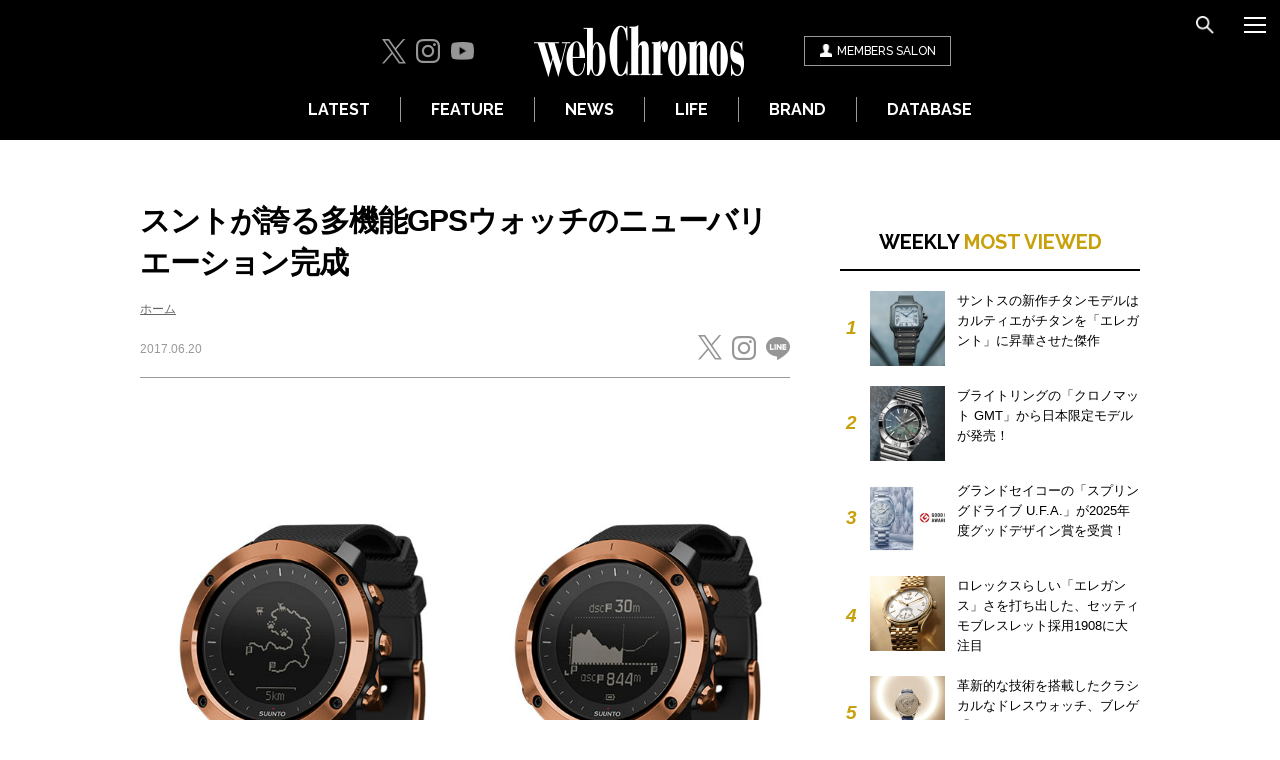

--- FILE ---
content_type: text/html; charset=UTF-8
request_url: https://www.webchronos.net/news/13289/
body_size: 9005
content:
<!DOCTYPE html>
<html lang="ja">
<head>
        <!-- Google Tag Manager -->
<script>(function(w,d,s,l,i){w[l]=w[l]||[];w[l].push({'gtm.start':
new Date().getTime(),event:'gtm.js'});var f=d.getElementsByTagName(s)[0],
j=d.createElement(s),dl=l!='dataLayer'?'&l='+l:'';j.async=true;j.src=
'https://www.googletagmanager.com/gtm.js?id='+i+dl;f.parentNode.insertBefore(j,f);
})(window,document,'script','dataLayer','GTM-KWDF96V');</script>
<!-- End Google Tag Manager -->
<!-- Global site tag (gtag.js) - Google Analytics -->
<script async src="https://www.googletagmanager.com/gtag/js?id=G-TE7YTXGGBN"></script>
<script>
  window.dataLayer = window.dataLayer || [];
  function gtag(){dataLayer.push(arguments);}
  gtag('js', new Date());

  gtag('config', 'G-TE7YTXGGBN');
</script>
<script async src="https://www.googletagmanager.com/gtag/js?id=UA-10977013-1"></script>
<script>
  window.dataLayer = window.dataLayer || [];
  function gtag(){dataLayer.push(arguments);}
  gtag('js', new Date());

  gtag('config', 'UA-10977013-1');
</script>
<meta charset="utf-8">
<meta name="viewport" content="width=device-width, initial-scale=1">
<meta http-equiv="X-UA-Compatible" content="IE=edge,chrome=1">
<link rel="shortcut icon" href="/favicon.ico">
<meta name="format-detection" content="telephone=no">
<title>スントが誇る多機能GPSウォッチのニューバリエーション完成 | 高級腕時計専門誌クロノス日本版[webChronos]</title>
<meta name="description" content="スントが誇る多機能GPSウォッチのニューバリエーション完成 | 高性能・多機能なアウトドアウォッチブランドとして知られるスントから、GPSによるナビゲーション機能、高度計、気圧計、電子コンパス、月の満ち欠け表示、レッドバックライトディスプレイに加え、射撃位置を自動で記録する機能を備えたモデル「スント トラバース アルファ」のニューバリエーション「スント トラバース アルファ カッパー」を７月４日から全国のスント正規代理店にて販売開始する。">
<meta name="keywords" content="スント,SUNNTO,GPS,高級腕時計,専門誌,クロノス,webChronos">
<meta property="og:site_name" content="高級腕時計専門誌クロノス日本版[webChronos]">
<meta property="og:title" content="スントが誇る多機能GPSウォッチのニューバリエーション完成 | 高級腕時計専門誌クロノス日本版[webChronos]">
<meta property="og:type" content="article">
<meta property="og:description" content="高性能・多機能なアウトドアウォッチブランドとして知られるスントから、GPSによるナビゲーション機能、高度計、気圧計、電子コンパス、月の満ち欠け表示、レッドバックライトディスプレイに加え、射撃位置を自動で記録する機能を備えたモデル「スント トラバース アルファ」のニューバリエーション「スント トラバース アルファ カッパー」を７月４日から全国のスント正規代理店にて販売開始する。">
<meta property="og:url" content="https://www.webchronos.net/news/13289/">
<meta property="og:image" content="https://www.webchronos.net/wp-content/uploads/2017/06/THUNBMNAIL.jpg">
<meta name="twitter:card" content="summary_large_image">
<meta name="twitter:site" content="@CHRONOS_JAPAN">
<meta name="twitter:url" content="https://www.webchronos.net/news/13289/">
<!--[if lt IE 9]>
<script src="/js/lib/html5shiv.min.js"></script>
<script src="/js/lib/selectivizr.js"></script>
<![endif]-->
<link href="https://fonts.googleapis.com/css?family=Raleway:500,600,700,700i" rel="stylesheet">
<link rel="stylesheet" type="text/css" href="/common/css/font-awesome.min.css" media="all">
<link rel="stylesheet" type="text/css" href="/assets/css/style.css?2024121601" media="all">
<link rel="stylesheet" type="text/css" href="/common/css/slider-pro.min.css" media="all">
<link rel="stylesheet" type="text/css" href="/assets/css/adjust.css" media="all">
<script type="text/javascript">
(function (global) {global.webchronos = {isPc: function() {return (window.innerWidth > 640);},isSp: function() { return (window.innerWidth <= 640); }};})(window);
</script>

<!-- ad-dac-common -->
<script type="text/javascript">
(function(b){function f(){var d=this;d.stack={};d.displayAd=function(){};d.requestAds=function(a){var c=b[b.a];if(0===(a||{}).sectionId||(a||{}).sectionId)try{c.requestAds.call(c,a)}catch(e){d.stack[a.sectionId+(a.instance?"_"+a.instance:"")]=a}};d.setGlobalCustomParams=function(a){var c=b[b.a];try{c.setGlobalCustomParams.call(c,a)}catch(e){d.globalCustomParams=a||{}}}}function g(b){var a=e.createElement("script"),c=e.getElementsByTagName("script")[0];a.type="text/javascript";a.src=b;a.async=!0;-1!==
navigator.userAgent.indexOf("Opera")?setTimeout(function(){c.parentNode.insertBefore(a,c)},0):c.parentNode.insertBefore(a,c)}var e=b.document;try{b.__putPixel(200100)}catch(k){}b.a="__ASL__";var h=("https:"===e.location.protocol?"https:":"http:")+"//img.ak.impact-ad.jp/fh/showad_50ce41dc.js";if("undefined"===typeof b.__ASL_LIB_LOADED){g(h);try{b.__putPixel(200200)}catch(l){}}b.__ASL_LIB_LOADED=1;b["TagProvider"]=b["TagProvider"]||new f})(window);
</script>
<!-- / ad-dac-common -->

<!-- FlexOne custom targeting -->
<script>
    var flexone_custom = {};
    (function () {
        function replaceSymbols(str) {
            return str.replace(/%/g, '_').replace(/\./g, '_').replace(/-/g, '_').replace(/\&/g, '_');
        }
        try {
            if (location.hostname) {
                flexone_custom['hostname'] = replaceSymbols(location.hostname);
            }
            var path_depth = 0;
            if (location.pathname) {
                var path_array = location.pathname.split('/');
                flexone_custom['directory'] = [];
                for (var i = 0; i < path_array.length; i ++) {
                    if (path_array[i]) {
                        flexone_custom['directory'].push(replaceSymbols(path_array[i]));
                        path_depth ++;
                    }
                }
            }
            flexone_custom['nk1'] = path_depth;
        } catch (err) {}
    }());
</script>
<!-- / FlexOne custom targeting -->

<!-- GoogleAds -->
<script async src="https://securepubads.g.doubleclick.net/tag/js/gpt.js"></script>
<script>
  window.googletag = window.googletag || {cmd: []};
  googletag.cmd.push(function() {
    googletag.defineSlot('/21153358,22665087565/96359', [[300, 250]], 'div-gpt-ad-1591326671069-0').addService(googletag.pubads());
    googletag.defineSlot('/21153358,22665087565/96360', [[320, 100], [320, 50]], 'div-gpt-ad-1591326850005-0').addService(googletag.pubads());
    googletag.pubads().enableSingleRequest();
    googletag.enableServices();
  });
</script>
<!-- / GoogleAds -->

<script type="application/ld+json">
[
    {
        "@context": "http://schema.org",
        "@type": "Article",
        "headline": "スントが誇る多機能GPSウォッチのニューバリエーション完成",
        "image": [
            "https://www.webchronos.net/wp-content/uploads/2017/06/THUNBMNAIL.jpg"
        ],
        "datePublished": "2017-06-20T19:27:11+00:00",
        "dateModified": "2017-06-20T19:27:11+00:00"
    },
    {
        "@context": "https://schema.org",
        "@type": "BreadcrumbList",
        "itemListElement": [
            {
                "@type": "ListItem",
                "position": 1,
                "name": "ホーム",
                "item": "https://www.webchronos.net/"
            }
        ]
    }
]
</script>
</head>

<body>
        <!-- Google Tag Manager (noscript) -->
<noscript><iframe src="https://www.googletagmanager.com/ns.html?id=GTM-KWDF96V"
height="0" width="0" style="display:none;visibility:hidden"></iframe></noscript>
<!-- End Google Tag Manager (noscript) -->


<div class="l-wrapper">
    <header class="l-header">
        <div class="l-header__inner">
            <div class="l-header__main">
                <div class="l-header__sns">
                    <ul>
    <li><a href="https://twitter.com/CHRONOS_JAPAN" target="_blank"><i class="c-icon -twitter"></i></a></li>
    <li><a href="https://www.instagram.com/webchronos/" target="_blank"><i class="c-icon -instagram"></i></a></li>
    <li><a href="https://www.youtube.com/user/webChronosTV" target="_blank"><i class="c-icon -youtube"></i></a></li>
</ul>
                </div>
                <div class="l-header__logo">
                    <a href="/"><img src="/assets/images/common/logo.png" alt="webChronos"></a>
                </div>
                <div class="l-header__member">
                    <a href="/sns/?m=pc&a=page_h_home">
                        <i class="c-icon -member"></i><span>MEMBERS<span class="-pcOnly"> SALON</span></span>
                    </a>
                </div>
            </div>

            <div class="l-header__tools">
                <ul>
                    <li><button class="c-button c-btn__icon -search" data-type="search"></button></li>
                    <li><button class="c-button c-btn__icon -menu" data-type="nav"></button></li>
                </ul>
            </div>
            <nav class="l-header__nav">
                <ul>
                    <li><a href="/latest/">LATEST</a></li>
                    <li><a href="/features/">FEATURE</a></li>
                    <li><a href="/news/">NEWS</a></li>
                    <li><a href="/life/">LIFE</a></li>
                    <li><a href="/searchbrand/">BRAND</a></li>
                    <li><a href="/database/">DATABASE</a></li>
                </ul>
            </nav>
        </div>
        <div class="l-menu l-menuNav">
            <ul class="l-menu__btns">
                <li><button class="c-button c-btn__icon -search" data-type="search"></button></li>
                <li><button class="c-button c-btn__icon -close" data-type="close"></button></li>
            </ul>
            <nav class="l-menu__nav">
                <ul class="l-menu__lists">
                    <li><a href="/">HOME</a></li>
                    <li><a href="/latest/">LATEST</a></li>
                    <li>
                        <button class="c-slideToggle">FEATURE</button>
                        <ul class="l-menu__toggleLists c-slideToggle__items">
                            <li><a href="/features/">すべて</a></li>
                            <li><a href="/features/chronos-20th/">クロノス日本版20周年特別記事</a></li>
                            <li><a href="/features/2025-new-watches/">2025年新作時計</a></li>
                            <li><a href="/features/watchtime/">WatchTime</a></li>
                            <li><a href="/features/zenmai-chiebukuro/">ぜんまい知恵袋</a></li>
                            <li><a href="/features/watchindustry-notes/">役に立つ!? 時計業界雑談通信</a></li>
                            <li><a href="/features/iconic-piece/">アイコニックピースの肖像</a></li>
                            <li><a href="/features/watch-origin/">時計にまつわるお名前事典</a></li>
                            <li><a href="/features/wisemans-watches/">時計の賢人その原点と上がり時計</a></li>
                            <li><a href="/features/wearable-device/">ウェアラブルデバイスを語る</a></li>
                            <li><a href="/features/how-to-choose/">良質な時計の選び方</a></li>
                            <li><a href="/features/watch-mechanism/">時計機構論</a></li>
                            <li><a href="/features/spec-test/">スペックテスト</a></li>
                            <li><a href="/features/watch-movies/">時計動画</a></li>
                            <li><a href="/features/reader-ranking/">読者ランキング</a></li>
                            <li><a href="/features/ranking/">時計ランキング</a></li>
                            <li><a href="/features/auction/">オークション</a></li>
                            <li><a href="/features/latest-issue/">最新号紹介</a></li>
                            <li><a href="/features/magazine-article/">本誌記事</a></li>
                            <li><a href="/features/impression/">インプレッション</a></li>
                            <li><a href="/features/others/">その他</a></li>
                            <li><a href="/features/time-to-move/">TIME TO MOVE</a></li>
                            <li><a href="/features/sihh2017/">SIHH2017</a></li>
                            <li><a href="/features/sihh2018/">SIHH2018</a></li>
                            <li><a href="/features/sihh2019/">SIHH2019</a></li>
                            <li><a href="/features/basel2017/">バーゼル2017</a></li>
                            <li><a href="/features/basel2018/">バーゼル2018</a></li>
                            <li><a href="/features/basel2019/">バーゼル2019</a></li>
                            <li><a href="/features/2020-new-watches/">2020年新作時計</a></li>
                            <li><a href="/features/2021-new-watches/">2021年新作時計</a></li>
                            <li><a href="/features/2022-new-watches/">2022年新作時計</a></li>
                            <li><a href="/features/2023-new-watches/">2023年新作時計</a></li>
                            <li><a href="/features/2024-new-watches/">2024年新作時計</a></li>
                        </ul>
                    </li>
                    <li><a href="/news/">NEWS</a></li>
                    <li>
                        <button class="c-slideToggle">LIFE</button>
                        <ul class="l-menu__toggleLists c-slideToggle__items">
                            <li><a href="/life/">すべて</a></li>
                                <li><a href="/life/celebwatch-hunting/">セレブウォッチ・ハンティング</a></li>
                                    <li><a href="/life/radio/">Tick Tock Talk♪</a></li>
                                    <li><a href="/life/blog/">編集部ブログ</a></li>
                                    <li><a href="/life/in-the-life/">IN THE LIFE</a></li>
                                    <li><a href="/divination/">時計占い</a></li>
                                    <li><a href="/life/my-bling-story/">My Bling Story</a></li>
                                    <li><a href="/life/dialogue/">対談</a></li>
                                    <li><a href="/life/comics/">時計漫画</a></li>
                                    <li><a href="/life/woman-watches/">美女と時計</a></li>
                                    <li><a href="/life/japanese-hotel/">時計を外し、身を委ねる旅寓</a></li>
                                    <li><a href="/life/takeshimatsuyama-taiwan/">松山猛の台湾発見</a></li>
                            </ul>
                    </li>
                    <li><a href="/special/">SPECIAL</a></li>
                    <li><a href="/searchbrand/">BRAND</a></li>
                    <li>
                        <button class="c-slideToggle">DATABASE</button>
                        <ul class="l-menu__toggleLists c-slideToggle__items">
                            <li><a href="/brand/">時計データベース</a></li>
                            <li><a href="/shop/">正規時計販売店</a></li>
                            <li><a href="/dictionary/">時計用語辞典</a></li>
                        </ul>
                    </li>
                </ul>
            </nav>
            <div class="l-menu__member">
                <a href="/sns/?m=pc&a=page_h_home">
                    <i class="c-icon -member"></i><span>webChronos MEMBERS SALON</span>
                </a>
            </div>
            <div class="l-menu__introduction">
                <div class="l-menu__introductionImg">
                    <img src="/wp-content/uploads/2016/11/Footer121-311x178.jpg" alt="magazine">
                </div>
                <div class="l-menu__introductionLists">
                    <ul>
                        <li><a href="https://amzn.to/4mKYmj2">目次を見る</a></li>
                        <li><a href="https://www.fujisan.co.jp/product/1281681445/campaign/chronos-web/ap-pub-web-chronos">定期購読 50%OFF</a></li>
                        <li><a href="https://amzn.to/4mKYmj2">Amazonで購入</a></li>
                        <li><a href="https://www.fujisan.co.jp/product/1281681445/b/list/">バックナンバー</a></li>
                    </ul>
                </div>
            </div>
            <div class="l-menu__infoList">
                <ul>
                    <li><a href="/company/">会社概要</a></li>
                    <li><a href="/contact/">お問い合わせ</a></li>
                    <li><a href="/terms/">利用規約</a></li>
                    <li><a href="/privacy/">プライバシーポリシー</a></li>
                    <li><a href="/media/">広告掲載</a></li>
                </ul>
            </div>
            <div class="l-menu__sns">
                <div class="l-menu__snsTitle">Follow Us</div>
                <ul>
    <li><a href="https://twitter.com/CHRONOS_JAPAN" target="_blank"><i class="c-icon -twitter"></i></a></li>
    <li><a href="https://www.instagram.com/webchronos/" target="_blank"><i class="c-icon -instagram"></i></a></li>
    <li><a href="https://www.youtube.com/user/webChronosTV" target="_blank"><i class="c-icon -youtube"></i></a></li>
</ul>
            </div>
        </div>
        <div class="l-menu l-menuSearch">
            <ul class="l-menu__btns">
                <li><button class="c-button c-btn__icon -close" data-type="close"></button></li>
                <li><button class="c-button c-btn__icon -menu" data-type="nav"></button></li>
            </ul>
            <div class="l-menu__searchTitle">SEARCH</div>
            <div class="l-menu__search">
                <form name="searchForm" class="header_search" method="get" action='/search'>
                    <input type="text" name='s' value="" class="header_searchText">
                    <button type="submit" class="c-btn__icon -search"></button>
                </form>
            </div>
        </div>
    </header>

    <div class="ad-dac-pc-billboard">
    <!-- [A] ad-dac-pc-billboard -->
    <script type='text/javascript'>
        if (webchronos.isPc()) {
            try{
                TagProvider.requestAds({sectionId: 6706, dmp: false, sync: false, custom: flexone_custom});
            }catch(err){}
        }
    </script>
    <div id="4939_6706">
        <script type="text/javascript">
            if (webchronos.isPc()) {
                try{
                    TagProvider.displayAd('4939_6706');
                }catch(err){}
            }
        </script>
    </div>
    <!-- / [A] ad-dac-pc-billboard -->
</div>
<div class="l-contents">
    <div class="ad-dac-sp-billboard">
    <!-- [A] ad-dac-sp-billboard -->
    <script type='text/javascript'>
        if (webchronos.isSp()) {
            try{
                TagProvider.requestAds({sectionId: 6732, dmp: false, sync: false, custom: flexone_custom});
            }catch(err){}
        }
    </script>
    <div id="4957_6732">
        <script type="text/javascript">
            if (webchronos.isSp()) {
                try{
                    TagProvider.displayAd('4957_6732');
                }catch(err){}
            }
        </script>
    </div>
    <!-- / [A] ad-dac-sp-billboard -->
</div>
    <div class="l-columns">
        <div class="l-main">
            <div class="p-articleMain" id="p-articleMain">
                <div class="p-articleMain__head">
                    <h1 class="p-articleMain__heading">スントが誇る多機能GPSウォッチのニューバリエーション完成</h1>
                        <div class="p-articleMain__breadcrumb">
                        <ul>
                                <li><a href="https://www.webchronos.net/">ホーム</a></li>
                            </ul>
                    </div>
                        <div class="p-articleMain__headInfo">
                        <div class="p-articleMain__category"></div>
                        <div class="p-articleMain__date">2017.06.20</div>
                    </div>
                    <div class="p-articleMain__sns">
                        <ul class="p-articleSns">
    <li><a href="https://twitter.com/intent/tweet?text=%E3%82%B9%E3%83%B3%E3%83%88%E3%81%8C%E8%AA%87%E3%82%8B%E5%A4%9A%E6%A9%9F%E8%83%BDGPS%E3%82%A6%E3%82%A9%E3%83%83%E3%83%81%E3%81%AE%E3%83%8B%E3%83%A5%E3%83%BC%E3%83%90%E3%83%AA%E3%82%A8%E3%83%BC%E3%82%B7%E3%83%A7%E3%83%B3%E5%AE%8C%E6%88%90&url=https%3A%2F%2Fwww.webchronos.net%2Fnews%2F13289%2F" target="_blank"><i class="c-icon -twitterShare"></i></a></li>
    <li><a href="https://www.instagram.com/webchronos/" target="_blank"><i class="c-icon -instagram"></i></a></li>
    <li><a href="https://social-plugins.line.me/lineit/share?url=https%3A%2F%2Fwww.webchronos.net%2Fnews%2F13289%2F" target="_blank"><i class="c-icon -lineShare"></i></a></li>
</ul>
                    </div>
                    <div class="p-articleMain__brandList"></div>
                </div>
                <div class="p-articleBody">
                <div class="article_body_inner">
<div class="article_colBoxWrap mt-50">
<div class="article_colBox article_colBox-w420"><img src="http://www.webchronos.net/wp-content/uploads/2017/06/SUNTO1.jpg" alt="" width="420" height="594" class="alignnone size-full wp-image-13290" /></div>
<div class="article_colBox article_colBox-w420"><img src="http://www.webchronos.net/wp-content/uploads/2017/06/SUNTO2.jpg" alt="" width="420" height="594" class="alignnone size-full wp-image-13291" /></div>
</div>
<div class="article_box article_box-gray fz-12 mt-30">スント トラバース アルファ カッパー」。クォーツ。グラスファイバーコンポジット×SS（直径50㎜、厚さ16.5㎜）。シリコンベルト。10気圧防水。５万9000円（税別）。</div>
<p>&nbsp;</p>
<p>　高性能・多機能なアウトドアウォッチブランドとして知られるスントから、GPSによるナビゲーション機能、高度計、気圧計、電子コンパス、月の満ち欠け表示、レッドバックライトディスプレイに加え、射撃位置を自動で記録する機能を備えたモデル「スント トラバース アルファ」のニューバリエーション「スント トラバース アルファ カッパー」を７月４日から全国のスント正規代理店にて販売開始する。</p>
<p>「スント トラバース アルファ」は軍関係者向けのGPS雨ウォッチとして開発され、2016年４月に北米でリリースされた。アメリカ国防総省が定める環境耐性テスト「MID-STD-810」（ミリタリースタンダード）をクリアしている。極めてユニークな射撃位置の記録表示は「オートマチック・ショット・ディテクション機能」と呼ばれ、拳銃やライフルを撃った際の衝撃を感知し、自動的に射撃位置を記録するというもの。再度その場所を訪れた際などに役に立つ。しとめた獲物は鳥、魚、鹿など10種類のアイコンから選択して記録しておくことができる。</p>
<p>　ケースはブラックのグラスファイバーコンポジット、ベゼル、プッシュボタン、バックルはカッパーカラーが施されたステンレススティールだ。</p>
<p><center>Contact info: スント カスタマーサービス　Tel.03-4520-9417</center></div>

                </div>
            </div>
        <div class="p-articleFooter">
        <div class="p-articleFooter__sns">
            <ul class="p-articleSns">
    <li><a href="https://twitter.com/intent/tweet?text=%E3%82%B9%E3%83%B3%E3%83%88%E3%81%8C%E8%AA%87%E3%82%8B%E5%A4%9A%E6%A9%9F%E8%83%BDGPS%E3%82%A6%E3%82%A9%E3%83%83%E3%83%81%E3%81%AE%E3%83%8B%E3%83%A5%E3%83%BC%E3%83%90%E3%83%AA%E3%82%A8%E3%83%BC%E3%82%B7%E3%83%A7%E3%83%B3%E5%AE%8C%E6%88%90&url=https%3A%2F%2Fwww.webchronos.net%2Fnews%2F13289%2F" target="_blank"><i class="c-icon -twitterShare"></i></a></li>
    <li><a href="https://www.instagram.com/webchronos/" target="_blank"><i class="c-icon -instagram"></i></a></li>
    <li><a href="https://social-plugins.line.me/lineit/share?url=https%3A%2F%2Fwww.webchronos.net%2Fnews%2F13289%2F" target="_blank"><i class="c-icon -lineShare"></i></a></li>
</ul>
        </div>
        <div class="ad-dac-pc-article-rectangle-1">
    <!-- [D] ad-dac-pc-article-rectangle-1 -->
    <script type='text/javascript'>
        if (webchronos.isPc()) {
            try{
                TagProvider.requestAds({sectionId: 6712, dmp: false, sync: false, custom: flexone_custom});
            }catch(err){}
        }
    </script>
    <div id="4945_6712">
        <script type="text/javascript">
            if (webchronos.isPc()) {
                try{
                    TagProvider.displayAd('4945_6712');
                }catch(err){}
            }
        </script>
    </div>
    <!-- / [D] ad-dac-pc-article-rectangle-1 -->
</div>
        <div class="ad-dac-sp-rectangle-1">
<div>
    <!-- [B] ad-dac-sp-rectangle-1 -->
    <script type='text/javascript'>
        if (webchronos.isSp()) {
            try{
                TagProvider.requestAds({sectionId: 6733, dmp: false, sync: false, custom: flexone_custom});
            }catch(err){}
        }
    </script>
    <div id="4958_6733">
        <script type="text/javascript">
            if (webchronos.isSp()) {
                try{
                    TagProvider.displayAd('4958_6733');
                }catch(err){}
            }
        </script>
    </div>
    <!-- / [B] ad-dac-sp-rectangle-1 -->
</div>
</div>
        <div class="p-articleFooter__recommended p-articles">
            <div class="c-headingSmall"><span class="-yellow">RECOMMENDED</span><span class="c-headingSmall__sub">こちらもおすすめ</span></div>
            <div class="c-items">
                </div>
        </div>
        <div class="p-articleFooter__samebrand p-articles -hasBg">
            <div class="c-headingSmall"><span class="-yellow">SAME BRAND</span><span class="c-headingSmall__sub">同じブランドの記事</span></div>
            <div class="c-items">
                </div>
        </div>
    </div>
        <div class="ad-dac-sp-rectangle-2">
    <!-- [C] ad-dac-sp-rectangle-2 -->
    <script type='text/javascript'>
        if (webchronos.isSp()) {
            try{
                TagProvider.requestAds({sectionId: 6734, dmp: false, sync: false, custom: flexone_custom});
            }catch(err){}
        }
    </script>
    <div id="4959_6734">
        <script type="text/javascript">
            if (webchronos.isSp()) {
                try{
                    TagProvider.displayAd('4959_6734');
                }catch(err){}
            }
        </script>
    </div>
    <!-- / [C] ad-dac-sp-rectangle-2 -->
    <!-- GoogleAds /21153358/96360 -->
    <div id='div-gpt-ad-1591326850005-0' style="text-align: center;">
        <script>
            googletag.cmd.push(function() { googletag.display('div-gpt-ad-1591326850005-0'); });
        </script>
    </div>
    <!-- / GoogleAds /21153358/96360 -->
</div>
    <div class="ad-dac-pc-article-rectangle-2">
    <!-- [G] ad-dac-pc-article-rectangle-2 -->
    <script type='text/javascript'>
        if (webchronos.isPc()) {
            try{
                TagProvider.requestAds({sectionId: 6713, dmp: false, sync: false, custom: flexone_custom});
            }catch(err){}
        }
    </script>
    <div id="4946_6713">
        <script type="text/javascript">
            if (webchronos.isPc()) {
                try{
                    TagProvider.displayAd('4946_6713');
                }catch(err){}
            }
        </script>
    </div>
    <!-- / [G] ad-dac-pc-article-rectangle-2 -->
</div>
    </div>


    <div class="l-side">
                <div class="l-side__banners">
                        <div class="l-side__banner">
                <div class="ad-dac-pc-double-rectangle-1">
    <!-- [B] ad-dac-pc-double-rectangle-1 -->
    <script type='text/javascript'>
        if (webchronos.isPc()) {
            try{
                TagProvider.requestAds({sectionId: 6707, dmp: false, sync: false, custom: flexone_custom});
            }catch(err){}
        }
    </script>
    <div id="4940_6707">
        <script type="text/javascript">
            if (webchronos.isPc()) {
                try{
                    TagProvider.displayAd('4940_6707');
                }catch(err){}
            }
        </script>
    </div>
    <!-- / [B] ad-dac-pc-double-rectangle-1 -->
</div>
            </div>
                    </div>
                                <div class="l-side__mostview">
<div class="c-headingSmall">WEEKLY <span class="-yellow">MOST VIEWED</span></div>
<div class="l-side__mvLists">
<div class="l-side__mvList">
    <a href="/features/145255/">
        <div class="l-side__mvListNum">1</div>
        <div class="l-side__mvListImg">
            <img src="/wp-content/uploads/2025/11/santos_th-150x150.jpg" alt="image">
        </div>
        <div class="l-side__mvListTitle">サントスの新作チタンモデルはカルティエがチタンを「エレガント」に昇華させた傑作</div>
    </a>
</div>
<div class="l-side__mvList">
    <a href="/news/145444/">
        <div class="l-side__mvListNum">2</div>
        <div class="l-side__mvListImg">
            <img src="/wp-content/uploads/2025/11/br_japan_thumb-150x150.jpg" alt="image">
        </div>
        <div class="l-side__mvListTitle">ブライトリングの「クロノマット GMT」から日本限定モデルが発売！</div>
    </a>
</div>
<div class="l-side__mvList">
    <a href="/news/145460/">
        <div class="l-side__mvListNum">3</div>
        <div class="l-side__mvListImg">
            <img src="/wp-content/uploads/2025/11/Grand_Seiko_Evolution9Collection_Thumbnail-150x150.jpg" alt="image">
        </div>
        <div class="l-side__mvListTitle">グランドセイコーの「スプリングドライブ U.F.A.」が2025年度グッドデザイン賞を受賞！</div>
    </a>
</div>
<div class="l-side__mvList">
    <a href="/features/145327/">
        <div class="l-side__mvListNum">4</div>
        <div class="l-side__mvListImg">
            <img src="/wp-content/uploads/2025/11/rolex_1908_th-150x150.jpg" alt="image">
        </div>
        <div class="l-side__mvListTitle">ロレックスらしい「エレガンス」さを打ち出した、セッティモブレスレット採用1908に大注目</div>
    </a>
</div>
<div class="l-side__mvList">
    <a href="/news/145304/">
        <div class="l-side__mvListNum">5</div>
        <div class="l-side__mvListImg">
            <img src="/wp-content/uploads/2025/11/Breguet_Classique_7225_Thumbnail-150x150.jpg" alt="image">
        </div>
        <div class="l-side__mvListTitle">革新的な技術を搭載したクラシカルなドレスウォッチ、ブレゲ「クラシック 7225」</div>
    </a>
</div>
</div>
</div>
                    <div class="ad-dac-pc-double-rectangle-2">
    <!-- [E] ad-dac-pc-double-rectangle-2 -->
    <script type='text/javascript'>
        if (webchronos.isPc()) {
            try{
                TagProvider.requestAds({sectionId: 6708, dmp: false, sync: false, custom: flexone_custom});
            }catch(err){}
        }
    </script>
    <div id="4941_6708">
        <script type="text/javascript">
            if (webchronos.isPc()) {
                try{
                    TagProvider.displayAd('4941_6708');
                }catch(err){}
            }
        </script>
    </div>
    <!-- / [E] ad-dac-pc-double-rectangle-2 -->
</div>
            <div class="ad-dac-pc-double-rectangle-3">
    <!-- [H] ad-dac-pc-double-rectangle-3 -->
    <script type='text/javascript'>
        if (webchronos.isPc()) {
            try{
                TagProvider.requestAds({sectionId: 10267, dmp: true, sync: false, custom: flexone_custom});
            }catch(err){}
        }
    </script>
    <div id="15240_10267">
        <script type="text/javascript">
            if (webchronos.isPc()) {
                try{
                    TagProvider.displayAd('15240_10267');
                }catch(err){}
            }
        </script>
    </div>
    <!-- / [H] ad-dac-pc-double-rectangle-3 -->
</div>
            <div class="ad-dac-pc-double-rectangle-4">
    <!-- [I] ad-dac-pc-double-rectangle-4 -->
    <script type='text/javascript'>
        if (webchronos.isPc()) {
            try{
                TagProvider.requestAds({sectionId: 10268, dmp: true, sync: false, custom: flexone_custom});
            }catch(err){}
        }
    </script>
    <div id="15241_10268">
        <script type="text/javascript">
            if (webchronos.isPc()) {
                try{
                    TagProvider.displayAd('15241_10268');
                }catch(err){}
            }
        </script>
    </div>
    <!-- / [I] ad-dac-pc-double-rectangle-4 -->
</div>
            <div class="ad-gpt-pc">
    <!-- GoogleAds /21153358/96359 -->
    <div id='div-gpt-ad-1591326671069-0'>
        <script>
            googletag.cmd.push(function() { googletag.display('div-gpt-ad-1591326671069-0'); });
        </script>
    </div>
    <!-- / GoogleAds /21153358/96359 -->
</div>
            </div>
</div><!-- / .l-columns -->



        <div class="l-side__mostview -sp">
    <div class="c-headingSmall">WEEKLY <span class="-yellow">MOST VIEWED</span></div>
<div class="l-side__mvLists -sp">
<div class="l-side__mvList">
    <a href="/features/145255/">
        <div class="l-side__mvListNum">1</div>
        <div class="l-side__mvListImg">
            <img src="/wp-content/uploads/2025/11/santos_th-150x150.jpg" alt="image">
        </div>
        <div class="l-side__mvListTitle">サントスの新作チタンモデルはカルティエがチタンを「エレガント」に昇華させた傑作</div>
    </a>
</div>
<div class="l-side__mvList">
    <a href="/news/145444/">
        <div class="l-side__mvListNum">2</div>
        <div class="l-side__mvListImg">
            <img src="/wp-content/uploads/2025/11/br_japan_thumb-150x150.jpg" alt="image">
        </div>
        <div class="l-side__mvListTitle">ブライトリングの「クロノマット GMT」から日本限定モデルが発売！</div>
    </a>
</div>
<div class="l-side__mvList">
    <a href="/news/145460/">
        <div class="l-side__mvListNum">3</div>
        <div class="l-side__mvListImg">
            <img src="/wp-content/uploads/2025/11/Grand_Seiko_Evolution9Collection_Thumbnail-150x150.jpg" alt="image">
        </div>
        <div class="l-side__mvListTitle">グランドセイコーの「スプリングドライブ U.F.A.」が2025年度グッドデザイン賞を受賞！</div>
    </a>
</div>
<div class="l-side__mvList">
    <a href="/features/145327/">
        <div class="l-side__mvListNum">4</div>
        <div class="l-side__mvListImg">
            <img src="/wp-content/uploads/2025/11/rolex_1908_th-150x150.jpg" alt="image">
        </div>
        <div class="l-side__mvListTitle">ロレックスらしい「エレガンス」さを打ち出した、セッティモブレスレット採用1908に大注目</div>
    </a>
</div>
<div class="l-side__mvList">
    <a href="/news/145304/">
        <div class="l-side__mvListNum">5</div>
        <div class="l-side__mvListImg">
            <img src="/wp-content/uploads/2025/11/Breguet_Classique_7225_Thumbnail-150x150.jpg" alt="image">
        </div>
        <div class="l-side__mvListTitle">革新的な技術を搭載したクラシカルなドレスウォッチ、ブレゲ「クラシック 7225」</div>
    </a>
</div>
</div>
</div>
</div><!-- / .l-contents -->

    <footer class="l-footer">
    <div class="l-footer__scroll-btn">
        <button id="pagetop"><span class="pagetop__arrow"></span></button>
    </div>

    <div class="l-footer__sns">
        <div class="l-footer__snsTitle">Follow Us</div>
        <ul>
    <li><a href="https://twitter.com/CHRONOS_JAPAN" target="_blank"><i class="c-icon -twitter"></i></a></li>
    <li><a href="https://www.instagram.com/webchronos/" target="_blank"><i class="c-icon -instagram"></i></a></li>
    <li><a href="https://www.youtube.com/user/webChronosTV" target="_blank"><i class="c-icon -youtube"></i></a></li>
</ul>
    </div>

    <div class="l-footer__linkLists">
        <div class="l-footer__logo">
            <a href="/">
                <img src="/assets/images/common/footer_logo.png" alt="webChronos">
            </a>
        </div>
        <div class="l-footer__links">
            <ul>
                <li><a href="/company/">会社概要</a></li>
                <li><a href="/contact/">お問い合わせ</a></li>
                <li><a href="/terms/">利用規約</a></li>
                <li><a href="/privacy/">プライバシーポリシー</a></li>
                <li><a href="/media/">広告掲載</a></li>
                <li><a href="/recruit/">採用情報</a></li>
            </ul>
        </div>
        <div class="l-footer__copyright">Copyright © Simsum Media Co., Ltd. All Rights Reserved.</div>
    </div>
</footer></div><!-- / .l-wrapper -->

<script src="/common/js/libs.js" charset="utf-8"></script>
<script>
    $(document).ready(function(){
        $( '#slide' ).sliderPro({
                startSlide: 0, //最初にフォーカスするスライドの番号
                loop: true, //ループの有無
                width:650, //スライド１枚の幅
                autoHeight:true,
                arrows: true, //前へ、次への矢印の有無
                buttons: false, //下部のドットボタンの有無
                autoplay: false, //自動再生の有無
                responsive:true,
                fadeArrows:false,

                heightAnimationDuration:0,
                keyboard:true,
                fadeCaption:false,
                thumbnailArrows:true,
                fadeThumbnailArrows:false,
        });
    });
</script>
<script src="/assets/js/script.js?2024100409" charset="utf-8" defer></script>


<script type="text/javascript">(function(d,u){var b=d.getElementsByTagName("script")[0],j=d.createElement("script");j.async=true;j.src=u;b.parentNode.insertBefore(j,b);})(document,"//img.ak.impact-ad.jp/ut/607d31d6342dc391_5399.js");</script>

</body>
</html>


--- FILE ---
content_type: text/html; charset=utf-8
request_url: https://www.google.com/recaptcha/api2/aframe
body_size: 266
content:
<!DOCTYPE HTML><html><head><meta http-equiv="content-type" content="text/html; charset=UTF-8"></head><body><script nonce="52z8Kygj5gsgx181Fdj0YQ">/** Anti-fraud and anti-abuse applications only. See google.com/recaptcha */ try{var clients={'sodar':'https://pagead2.googlesyndication.com/pagead/sodar?'};window.addEventListener("message",function(a){try{if(a.source===window.parent){var b=JSON.parse(a.data);var c=clients[b['id']];if(c){var d=document.createElement('img');d.src=c+b['params']+'&rc='+(localStorage.getItem("rc::a")?sessionStorage.getItem("rc::b"):"");window.document.body.appendChild(d);sessionStorage.setItem("rc::e",parseInt(sessionStorage.getItem("rc::e")||0)+1);localStorage.setItem("rc::h",'1763032617511');}}}catch(b){}});window.parent.postMessage("_grecaptcha_ready", "*");}catch(b){}</script></body></html>

--- FILE ---
content_type: text/css
request_url: https://www.webchronos.net/assets/css/style.css?2024121601
body_size: 17634
content:
@charset "UTF-8";
/*!
 * Version: 1.0.0
 * Modified: Thu Oct 03 2024 17:01:21 GMT+0900 (Japan Standard Time)
 */
/*! normalize.css v8.0.1 | MIT License | github.com/necolas/normalize.css */html{line-height:1.15;-webkit-text-size-adjust:100%}main{display:block}h1{font-size:2em;margin:.67em 0}hr{-webkit-box-sizing:content-box;box-sizing:content-box;height:0;overflow:visible}pre{font-family:monospace,monospace;font-size:1em}a{background-color:transparent}abbr[title]{border-bottom:none;text-decoration:underline;-webkit-text-decoration:underline dotted;text-decoration:underline dotted}b,strong{font-weight:bolder}code,kbd,samp{font-family:monospace,monospace;font-size:1em}small{font-size:80%}sub,sup{font-size:75%;line-height:0;position:relative;vertical-align:baseline}sub{bottom:-.25em}sup{top:-.5em}img{border-style:none}button,input,optgroup,select,textarea{font-family:inherit;font-size:100%;line-height:1.15;margin:0}button,input{overflow:visible}button,select{text-transform:none}[type=button],[type=reset],[type=submit],button{-webkit-appearance:button}[type=button]::-moz-focus-inner,[type=reset]::-moz-focus-inner,[type=submit]::-moz-focus-inner,button::-moz-focus-inner{border-style:none;padding:0}[type=button]:-moz-focusring,[type=reset]:-moz-focusring,[type=submit]:-moz-focusring,button:-moz-focusring{outline:1px dotted ButtonText}fieldset{padding:.35em .75em .625em}legend{-webkit-box-sizing:border-box;box-sizing:border-box;color:inherit;display:table;max-width:100%;padding:0;white-space:normal}progress{vertical-align:baseline}textarea{overflow:auto}[type=checkbox],[type=radio]{-webkit-box-sizing:border-box;box-sizing:border-box;padding:0}[type=number]::-webkit-inner-spin-button,[type=number]::-webkit-outer-spin-button{height:auto}[type=search]{-webkit-appearance:textfield;outline-offset:-2px}[type=search]::-webkit-search-decoration{-webkit-appearance:none}::-webkit-file-upload-button{-webkit-appearance:button;font:inherit}details{display:block}summary{display:list-item}[hidden],template{display:none}
/*!
 * webChronos Styles
 * /assets/css/style.css
 */html{scroll-behavior:smooth}body{margin:0;padding:0;font-family:Noto Sans Japanese,Arial,Hiragino Kaku Gothic Pro,ヒラギノ角ゴ Pro W3,メイリオ,Meiryo,Osaka,ＭＳ Ｐゴシック,sans-serif;line-height:1.6;-webkit-font-smoothing:antialiased}body:before{content:"";opacity:0;-webkit-transition:swing .1s;-o-transition:.1s swing;transition:swing .1s}body.-menuOpen{position:relative}body.-menuOpen:before{position:absolute;top:0;left:0;width:100%;height:100%;background-color:rgba(0,0,0,.6);z-index:9998;opacity:1}iframe,img,svg,video{vertical-align:middle}figure{margin:0}input,select{color:#333}input,select,textarea{-webkit-box-shadow:none;box-shadow:none}textarea{resize:vertical;line-height:1.4}input[type=search]{-webkit-box-sizing:border-box;box-sizing:border-box}a{word-wrap:break-word}@media screen and (max-width:640px){.-pcOnly{display:none}}.c-btnCentered{margin-top:20px;text-align:center}@media screen and (max-width:640px){.c-btnCentered{margin-top:10px}}.c-btn{-webkit-appearance:none;outline:none;border:0;background:none;cursor:pointer;display:inline-block;width:250px;padding:13px 0;border-radius:24px;font-size:.875rem;font-weight:700;text-align:center;-webkit-box-sizing:border-box;box-sizing:border-box;line-height:1.6;-webkit-transition:.2s ease;-o-transition:.2s ease;transition:.2s ease}.c-btn.-blk{color:#fff;background-color:#2d2d2d}.c-btn.-blk:active,.c-btn.-blk:hover,.c-btn.-blk:link,.c-btn.-blk:visited{color:#fff;text-decoration:none}.c-btn.-wht{color:#666;border:1px solid #666;background-color:#fff}.c-btn.-wht:link,.c-btn.-wht:visited{color:#666;text-decoration:none}.c-btn.-wht:active,.c-btn.-wht:hover{color:#999;text-decoration:none}@media screen and (min-width:769px){.c-btn:hover{opacity:.8}}@media screen and (max-width:640px){.c-btn{font-size:.75rem}}.c-btn__icon{position:relative;-webkit-appearance:none;outline:none;padding:0;border:0;background:none;cursor:pointer}.c-btn__icon.-search:before{width:18px;height:18px;background:url(/assets/images/common/icon-search.png) 50% no-repeat;background-size:contain}.c-btn__icon.-menu:before,.c-btn__icon.-search:before{content:"";display:block;position:absolute;top:50%;left:50%;-webkit-transform:translate(-50%,-50%);-ms-transform:translate(-50%,-50%);transform:translate(-50%,-50%)}.c-btn__icon.-menu:before{width:22px;height:16px;background:url(/assets/images/common/icon-menu.png) 50% no-repeat;background-size:contain}.c-btn__icon.-close:before{content:"";display:block;position:absolute;top:50%;left:50%;width:20px;height:20px;background:url(/assets/images/common/icon-close.png) 50% no-repeat;background-size:contain;-webkit-transform:translate(-50%,-50%);-ms-transform:translate(-50%,-50%);transform:translate(-50%,-50%)}.c-icon{position:relative;display:inline-block;background-position:50%;background-repeat:no-repeat;background-size:contain}.c-icon.-twitter{width:24px;height:25px;background-image:url(/assets/images/common/icon-twitter.png)}.c-icon.-instagram{width:24px;height:24px;background-image:url(/assets/images/common/icon-instagram.png)}.c-icon.-facebook{width:24px;height:24px;background-image:url(/assets/images/common/icon-facebook.png)}.c-icon.-youtube{width:24px;height:18px;background-image:url(/assets/images/common/icon-youtube.png)}.c-icon.-member{top:2px;width:13px;height:13px;margin-right:5px;background-image:url(/assets/images/common/icon-member.png)}.c-icon.-twitterShare{width:24px;height:25px;background-image:url(/assets/images/common/icon-twitter.png)}.c-icon.-facebookShare{width:24px;height:24px;background-image:url(/assets/images/common/icon-facebook.png)}.c-icon.-lineShare{width:24px;height:23px;background-image:url(/assets/images/common/icon-line.png)}.c-arrows{left:0;width:100%}.c-arrow,.c-arrows{position:absolute;top:50%;-webkit-transform:translateY(-50%);-ms-transform:translateY(-50%);transform:translateY(-50%)}.c-arrow{-webkit-appearance:none;outline:none;padding:0;border:0;background:none;cursor:pointer}.c-arrow:before{position:absolute;top:50%;left:50%;content:"";-webkit-transform:translate(-50%,-50%) rotate(45deg);-ms-transform:translate(-50%,-50%) rotate(45deg);transform:translate(-50%,-50%) rotate(45deg)}.c-arrow.-prev{left:0}.c-arrow.-prev:before{border-bottom:2px solid;border-left:2px solid}.c-arrow.-next{right:0}.c-arrow.-next:before{border-top:2px solid;border-right:2px solid}.c-dot{margin:0;padding:0;list-style:none;text-align:center}.c-dot li{display:inline-block}.c-dot li button{position:relative;-webkit-appearance:none;outline:none;padding:0;border:0;background:none;cursor:pointer;display:block;width:22px;height:22px;font-size:0}.c-dot li button:after{content:"";display:block;position:absolute;top:50%;left:50%;width:10px;height:10px;border-radius:50%;background-color:#ccc;-webkit-transform:translate(-50%,-50%);-ms-transform:translate(-50%,-50%);transform:translate(-50%,-50%)}@media screen and (max-width:640px){.c-dot li button{width:16px;height:16px}.c-dot li button:after{width:6px;height:6px}}.c-dot li.slick-active button:after{background-color:#c8a00a}.c-loading{margin:40px auto 80px;width:60px;height:60px;border:3px solid;border-color:#666 #666 #ccc;border-radius:50%;-webkit-animation:spin .75s linear infinite;animation:spin .75s linear infinite;-webkit-box-sizing:border-box;box-sizing:border-box;display:block}@-webkit-keyframes spin{0%{-webkit-transform:rotate(0deg);transform:rotate(0deg)}to{-webkit-transform:rotate(1turn);transform:rotate(1turn)}}@keyframes spin{0%{-webkit-transform:rotate(0deg);transform:rotate(0deg)}to{-webkit-transform:rotate(1turn);transform:rotate(1turn)}}.c-heading{margin-top:0;margin-bottom:30px;font-size:0;line-height:1.2}.c-heading.-hasborder{padding-bottom:10px;border-bottom:1px solid #ccc}@media screen and (max-width:480px){.c-heading{margin:0 -20px 20px;padding:0 20px}}.c-heading__main{display:inline-block;margin:0 25px 0 0;color:#c8a00a;vertical-align:middle}.c-heading__main.-en{font-family:Raleway,sans-serif;font-size:3.125rem;font-weight:600}.c-heading__main.-jp{padding-bottom:5px;font-family:Hiragino Sans,ヒラギノ角ゴシック,sans-serif;font-size:2.5rem;font-weight:700}@media screen and (max-width:480px){.c-heading__main{margin-right:10px}.c-heading__main.-en{font-size:2rem}.c-heading__main.-jp{font-size:1.4375rem}}.c-heading__text{display:inline-block;vertical-align:middle;line-height:2}.c-heading__text span{padding-bottom:3px;border-bottom:1px solid #333;color:#333;font-size:.6875rem;font-weight:700}@media screen and (max-width:640px){.c-heading__text{display:block}}.c-heading__sub{position:relative;top:-12px;display:inline-block;color:#666;font-size:.9375rem;font-weight:700;vertical-align:bottom}@media screen and (max-width:480px){.c-heading__sub{top:-8px;margin-top:5px;font-size:.6875rem}}.c-headingMedium{margin-bottom:30px;padding-bottom:10px;border-bottom:1px solid #ccc}.c-headingMedium h1{margin:0;color:#000;font-family:Hiragino Sans,ヒラギノ角ゴシック,sans-serif;font-size:1.625rem;font-weight:700}@media screen and (max-width:480px){.c-headingMedium{margin:0 -20px 20px;padding-left:20px}.c-headingMedium h1{font-size:1.125rem}}.c-headingSmall{margin-bottom:15px;color:#000;font-family:Raleway,sans-serif;font-size:1.25rem;font-weight:700;text-align:center;line-height:1.2}.c-headingSmall .-yellow{color:#c8a00a}.c-headingSmall__sub{display:block;margin-top:5px;font-family:Hiragino Sans,ヒラギノ角ゴシック,sans-serif;font-size:.625rem;font-weight:700}.c-terms{margin-bottom:30px;font-size:.9375rem;position:relative}@media screen and (max-width:480px){.c-terms{margin-bottom:20px;font-size:.8125rem}}.c-terms>span{display:inline-block;margin-left:4px;padding-right:16px;font-weight:700;position:relative;cursor:pointer}.c-terms>span:after{-webkit-box-sizing:border-box;box-sizing:border-box;display:inline-block;content:"";width:12px;height:16px;border-color:#c8a00a transparent transparent;border-style:solid;border-width:8px 6px;position:absolute;top:calc(50% - 4px);right:0}@media screen and (max-width:480px){.c-terms>span:after{top:calc(50% - 5px)}}.c-terms>select{display:none}@media screen and (max-width:480px){.c-terms>select{display:inline-block;padding:8px;position:absolute;top:-8px;left:100px;opacity:0}}.c-terms>ul{display:none;margin:0;padding:0;width:auto;max-height:300px;overflow-y:scroll;position:absolute;top:30px;left:116px;z-index:100;background-color:#fff;-webkit-box-shadow:0 2px 12px rgba(0,0,0,.3);box-shadow:0 2px 12px rgba(0,0,0,.3);border-radius:4px}.c-terms>ul.is-show{display:block}.c-terms>ul::-webkit-scrollbar{width:6px}.c-terms>ul::-webkit-scrollbar-thumb{background-color:#c8a00a;border-radius:3px}.c-terms>ul::-webkit-scrollbar-track{background-color:transparent}.c-terms>ul>li{list-style-type:none;list-style-position:inside;display:block}.c-terms>ul>li>a{display:block;padding:20px 30px 20px 20px;line-height:1;color:#333;text-decoration:none}.c-terms>ul>li>a.is-selected,.c-terms>ul>li>a:hover{background-color:#faf5dc}@media screen and (max-width:480px){.c-terms>ul,.c-terms>ul.is-show{display:none}}.c-pageLinkBtn{display:-webkit-box;display:-webkit-flex;display:-ms-flexbox;display:flex;-webkit-flex-wrap:wrap;-ms-flex-wrap:wrap;flex-wrap:wrap;-webkit-box-pack:start;-webkit-justify-content:flex-start;-ms-flex-pack:start;justify-content:flex-start;padding:0;list-style:none;font-size:0;margin:0 -3px}.c-pageLinkBtn li{display:inline-block;margin-bottom:6px;padding:0 3px}.c-pageLinkBtn li:last-child{margin-right:0}.c-pageLinkBtn a{display:block;height:26px;padding:0 12px;border-radius:13px;background-color:#999;font-size:.8125rem;text-align:center;line-height:28px}.c-pageLinkBtn a:active,.c-pageLinkBtn a:hover,.c-pageLinkBtn a:link,.c-pageLinkBtn a:visited{color:#fff;text-decoration:none}.c-pageLinkBtn a.-initial{width:26px;padding:0}@media screen and (max-width:480px){.c-pageLinkBtn ul{margin:0 -2px}.c-pageLinkBtn li{padding:0 2px}.c-pageLinkBtn a{height:22px;padding:0 10px;font-size:.6875rem;line-height:22px}.c-pageLinkBtn a.-initial{width:22px}}.c-tabItems{display:none}.c-tabItems.-active{display:block}.c-items{display:-webkit-box;display:-webkit-flex;display:-ms-flexbox;display:flex;-webkit-flex-wrap:wrap;-ms-flex-wrap:wrap;flex-wrap:wrap;margin:0 -17px}.l-main .c-items{margin:0 -12px}@media screen and (max-width:640px){.c-items,.l-main .c-items{margin:0 -8px}}@media screen and (max-width:480px){.c-items.-special .-clm2{width:100%;margin-bottom:25px}.c-items.-special .-card .c-item__img{margin-bottom:10px}.c-items.-special .c-item__title{line-height:1.5}.c-items.-special .c-item__title a{font-size:1rem}.c-items.-special .c-item__date{font-size:.75rem}}.c-item{padding:0 17px;-webkit-box-sizing:border-box;box-sizing:border-box}.l-main .c-item{margin-bottom:24px;padding:0 12px}.c-item.-card{margin-bottom:30px}.c-item.-card .c-item__img{margin-bottom:10px}@media screen and (max-width:480px){.c-item.-card .c-item__img{margin-bottom:5px}}.c-item.-media{display:-webkit-box;display:-webkit-flex;display:-ms-flexbox;display:flex;width:100%;margin-bottom:15px}.c-item.-media .c-item__img{width:40%;margin-bottom:0}.c-item.-media .c-item__texts{width:60%;padding-left:25px;-webkit-box-sizing:border-box;box-sizing:border-box}.c-item.-first{display:-webkit-box;display:-webkit-flex;display:-ms-flexbox;display:flex;-webkit-flex-wrap:wrap;-ms-flex-wrap:wrap;flex-wrap:wrap;width:100%}.c-item.-first.-textLeft .c-item__img{-webkit-box-ordinal-group:3;-webkit-order:2;-ms-flex-order:2;order:2}.c-item.-first.-textLeft .c-item__texts{-webkit-box-ordinal-group:2;-webkit-order:1;-ms-flex-order:1;order:1;padding-left:0;padding-right:15px}.c-item.-first .c-item__img{width:65%;margin-bottom:0;vertical-align:top}.c-item.-first .c-item__texts{width:35%;padding-left:15px;-webkit-box-sizing:border-box;box-sizing:border-box;vertical-align:top}.c-item.-first .c-item__title a{font-size:1.125rem}.c-item.-clm2{width:50%}.c-item.-clm3{width:33.33%}.c-item.-clm4{width:25%}@media screen and (max-width:840px){.c-item.-clm4{width:33.33%}}@media screen and (max-width:640px){.c-item{width:50%}.c-item,.l-main .c-item{margin-bottom:15px;padding:0 8px}.c-item.-media{margin-bottom:15px}.c-item.-media .c-item__texts{padding-left:10px}.c-item.-first.-textLeft .c-item__img{-webkit-box-ordinal-group:2;-webkit-order:1;-ms-flex-order:1;order:1}.c-item.-first.-textLeft .c-item__texts{-webkit-box-ordinal-group:3;-webkit-order:2;-ms-flex-order:2;order:2;padding-right:0}.c-item.-first .c-item__img{width:100%;margin-bottom:10px}.c-item.-first .c-item__texts{width:100%;padding-left:0}.c-item.-first .c-item__title a{font-size:1rem}.c-item.-clm3,.c-item.-clm4{width:50%}}@media screen and (max-width:480px){.c-item.-first .c-item__img{width:calc(100% + 40px);margin-left:-20px;margin-right:-20px}}.c-item__img{margin-bottom:10px}.c-item__img a{position:relative;display:block;-webkit-transition:.2s ease;-o-transition:.2s ease;transition:.2s ease}@media screen and (min-width:769px){.c-item__img a:hover{opacity:.8}}.c-item__img img{width:100%;height:auto;vertical-align:top}@media screen and (max-width:480px){.c-item__img{margin-bottom:5px}}.c-item__label{position:absolute;bottom:0;right:0;display:inline-block;padding:1px 5px 0;color:#fff;background-color:#c8a00a;font-family:Raleway,sans-serif;font-size:.625rem;font-weight:600;vertical-align:middle}.c-item__texts{font-size:0}.c-item__title{margin-bottom:5px;line-height:1.4}.c-item__title a{font-size:.875rem;font-weight:700}.c-item__title a:link,.c-item__title a:visited{color:#000;text-decoration:none}.c-item__title a:active,.c-item__title a:hover{color:#333;text-decoration:none}@media screen and (max-width:480px){.c-item__title{margin-bottom:3px}.c-item__title a{font-size:.75rem}}.c-item__category{display:inline-block;margin-right:8px;color:#c8a00a;font-family:Raleway,sans-serif;font-size:.8125rem;font-weight:600}@media screen and (max-width:480px){.c-item__category{margin-right:5px;font-size:.6875rem}}.c-item__date{display:inline-block;color:#666;font-family:Hiragino Sans,ヒラギノ角ゴシック,sans-serif;font-size:.75rem}@media screen and (max-width:480px){.c-item__date{font-size:.625rem}}.c-item__address{color:#666;font-size:.75rem}@media screen and (max-width:480px){.c-item__address{font-size:.625rem}}.l-header{position:relative;background-color:#000}.-onScrollFixed .l-header{padding-top:140px}.l-header__inner{padding:25px 0 18px;background-color:#000}.-onScrollFixed .l-header__inner{position:fixed;top:0;left:0;width:100%;padding:12px 0 13px;z-index:9997;-webkit-animation:down .2s ease;animation:down .2s ease}@-webkit-keyframes down{0%{top:-50px}to{top:0}}@keyframes down{0%{top:-50px}to{top:0}}@media screen and (max-width:840px){.l-header__inner{position:fixed;top:0;left:0;width:100%;padding:12px 0;z-index:9997}}@media screen and (max-width:480px){.l-header__inner{padding:9px 0}}.l-header__main{display:-webkit-box;display:-webkit-flex;display:-ms-flexbox;display:flex;-webkit-box-align:center;-webkit-align-items:center;-ms-flex-align:center;align-items:center;-webkit-box-pack:center;-webkit-justify-content:center;-ms-flex-pack:center;justify-content:center}.l-header__sns{display:inline-block;width:145px}.-onScrollFixed .l-header__sns{display:none}.l-header__sns ul{margin:0;padding:0;list-style:none;font-size:0;text-align:right}.l-header__sns li{display:inline-block;margin-right:10px;vertical-align:middle}.l-header__sns li:last-child{margin-right:0}.l-header__sns a{display:block;-webkit-transition:.2s ease;-o-transition:.2s ease;transition:.2s ease}@media screen and (min-width:769px){.l-header__sns a:hover{opacity:.8}}@media screen and (max-width:840px){.l-header__sns{display:none}}.l-header__logo{display:inline-block;width:210px;height:auto;margin:0;padding:0 60px;font-size:0}.-onScrollFixed .l-header__logo{position:absolute;top:50%;left:20px;width:105px;padding:0;-webkit-transform:translateY(-50%);-ms-transform:translateY(-50%);transform:translateY(-50%)}.l-header__logo a{display:block}.l-header__logo img{width:100%;height:auto;vertical-align:top}@media screen and (max-width:840px){.l-header__logo{width:105px;padding:0;vertical-align:middle}}.l-header__member{display:inline-block}.-onScrollFixed .l-header__member{display:none}.l-header__member a{display:block;width:145px;padding:5px 0 4px;border:1px solid #999;font-family:Raleway,sans-serif;font-size:.75rem;text-align:center;-webkit-transition:.2s ease;-o-transition:.2s ease;transition:.2s ease}.l-header__member a:active,.l-header__member a:hover,.l-header__member a:link,.l-header__member a:visited{color:#fff;text-decoration:none}@media screen and (min-width:769px){.l-header__member a:hover{opacity:.8}}@media screen and (max-width:840px){.l-header__member{position:absolute;top:50%;left:15px;-webkit-transform:translateY(-50%);-ms-transform:translateY(-50%);transform:translateY(-50%)}}@media screen and (max-width:640px){.l-header__member a{width:82px;padding:0;font-size:.6875rem}.l-header__member .c-icon.-member{width:10px;height:10px}.l-header__member .-pcOnly{display:none}}.l-header__tools{position:absolute;top:0;right:0}.l-header__tools ul{margin:0;padding:0;list-style:none;font-size:0}.l-header__tools li{display:inline-block}.l-header__tools li button{position:relative;display:block;width:50px;height:50px}@media screen and (max-width:480px){.l-header__tools li button{width:44px;height:44px}}.l-header__nav{margin-top:20px}.-onScrollFixed .l-header__nav{margin-top:0}.-onScrollFixed .l-header__nav a{padding:0 20px}.l-header__nav ul{margin:0;padding:0;list-style:none;font-size:0;text-align:center}.l-header__nav li{display:inline-block;border-right:1px solid #999}.l-header__nav li:last-child{border-right:0}.l-header__nav a{display:block;padding:0 30px;font-family:Raleway,sans-serif;font-size:1rem;font-weight:700;-webkit-transition:opacity .2s ease;-o-transition:opacity .2s ease;transition:opacity .2s ease}.l-header__nav a:active,.l-header__nav a:hover,.l-header__nav a:link,.l-header__nav a:visited{color:#fff;text-decoration:none}@media screen and (min-width:769px){.l-header__nav a:hover{opacity:.8}}@media screen and (max-width:840px){.l-header__nav{display:none}}.l-menu{position:fixed;top:0;left:100%;width:415px;height:100%;padding:100px 60px;background-color:#000;-webkit-box-sizing:border-box;box-sizing:border-box;z-index:9999;overflow-y:auto;-webkit-transition:.6s cubic-bezier(.19,1,.22,1);-o-transition:.6s cubic-bezier(.19,1,.22,1);transition:.6s cubic-bezier(.19,1,.22,1)}.l-menu.-active{left:calc(100% - 415px)}@media screen and (max-width:640px){.l-menu{width:100%;padding:50px}.l-menu.-active{left:0}}@media screen and (max-width:480px){.l-menu{padding:50px 30px}}.l-menu__btns{margin:0;padding:0;list-style:none;position:absolute;top:0;right:0;font-size:0}.l-menu__btns li{display:inline-block}.l-menu__btns li button{position:relative;display:block;width:50px;height:50px}@media screen and (max-width:480px){.l-menu__btns li button{width:44px;height:44px}}.l-menu__lists{margin:0;padding:0;list-style:none;font-size:0}.l-menu__lists>li{border-bottom:1px solid #999}.l-menu__lists>li a{display:block;padding:9px 0 7px;font-family:Raleway,sans-serif;font-size:.9375rem;font-weight:700;-webkit-transition:.2s ease;-o-transition:.2s ease;transition:.2s ease}.l-menu__lists>li a:active,.l-menu__lists>li a:hover,.l-menu__lists>li a:link,.l-menu__lists>li a:visited{color:#fff;text-decoration:none}@media screen and (min-width:769px){.l-menu__lists>li a:hover{opacity:.8}}.l-menu__lists>li button{position:relative;-webkit-appearance:none;outline:none;border:0;background:none;cursor:pointer;display:block;width:100%;padding:8px 0;color:#fff;font-family:Raleway,sans-serif;font-size:.9375rem;font-weight:700;line-height:1.6;text-align:left;-webkit-transition:.2s ease;-o-transition:.2s ease;transition:.2s ease}.l-menu__lists>li button:after{position:absolute;top:50%;right:15px;content:"";width:6px;height:6px;border-bottom:1px solid #fff;border-right:1px solid #fff;-webkit-transform:translateY(-50%) rotate(45deg);-ms-transform:translateY(-50%) rotate(45deg);transform:translateY(-50%) rotate(45deg)}.l-menu__lists>li button.-active:after{border:0;border-top:1px solid #fff;border-left:1px solid #fff}@media screen and (min-width:769px){.l-menu__lists>li button:hover{opacity:.8}}.l-menu__toggleLists{display:none;padding:0;list-style:none;margin:10px 0 20px;font-size:0}.l-menu__toggleLists.-active{display:block}.l-menu__toggleLists li{margin-left:10px;padding:5px 0}.l-menu__toggleLists li a{position:relative;padding:0 0 0 15px;font-family:Noto Sans Japanese,Arial,Hiragino Kaku Gothic Pro,ヒラギノ角ゴ Pro W3,メイリオ,Meiryo,Osaka,ＭＳ Ｐゴシック,sans-serif;font-size:.875rem}.l-menu__toggleLists li a:before{position:absolute;top:50%;left:0;content:"";width:5px;height:5px;border-top:1px solid #fff;border-right:1px solid #fff;-webkit-transform:translateY(-50%) rotate(45deg);-ms-transform:translateY(-50%) rotate(45deg);transform:translateY(-50%) rotate(45deg)}.l-menu__member{margin:20px 0}.l-menu__member a{display:block;width:100%;padding:10px 0;border:1px solid #999;font-family:Raleway,sans-serif;text-align:center;-webkit-transition:.2s ease;-o-transition:.2s ease;transition:.2s ease}.l-menu__member a:active,.l-menu__member a:hover,.l-menu__member a:link,.l-menu__member a:visited{color:#fff;text-decoration:none}@media screen and (min-width:769px){.l-menu__member a:hover{opacity:.8}}.l-menu__member span{font-size:.75rem}.l-menu__introduction{display:table;width:100%}.l-menu__introductionImg{display:table-cell;width:34%}.l-menu__introductionImg img{width:100%;height:auto;vertical-align:top}.l-menu__introductionLists{display:table-cell;width:66px;padding-left:20px;-webkit-box-sizing:border-box;box-sizing:border-box}.l-menu__introductionLists ul{margin:0;padding:0;list-style:none;font-size:0}.l-menu__introductionLists li{margin-bottom:2px;background-color:#232323;-webkit-transition:.2s ease;-o-transition:.2s ease;transition:.2s ease}@media screen and (min-width:769px){.l-menu__introductionLists li:hover{opacity:.8}}.l-menu__introductionLists a{position:relative;display:block;padding:9px 15px 9px 10px;font-size:.75rem;font-weight:700;line-height:1}.l-menu__introductionLists a:active,.l-menu__introductionLists a:hover,.l-menu__introductionLists a:link,.l-menu__introductionLists a:visited{color:#fff;text-decoration:none}.l-menu__introductionLists a:after{position:absolute;top:50%;right:10px;content:"";width:5px;height:5px;border-top:1px solid #fff;border-right:1px solid #fff;-webkit-transform:translateY(-50%) rotate(45deg);-ms-transform:translateY(-50%) rotate(45deg);transform:translateY(-50%) rotate(45deg)}.l-menu__infoList ul{padding:0;list-style:none;margin:15px -10px 25px;font-size:0}.l-menu__infoList li{display:inline-block;width:50%;padding:0 10px;-webkit-box-sizing:border-box;box-sizing:border-box}.l-menu__infoList a{display:block;padding:10px 0;border-bottom:1px solid #969696;font-size:.75rem}.l-menu__infoList a:active,.l-menu__infoList a:hover,.l-menu__infoList a:link,.l-menu__infoList a:visited{color:#fff;text-decoration:none}@media screen and (max-width:480px){.l-menu__infoList li{vertical-align:top}.l-menu__infoList a{font-size:.8125rem}}.l-menu__sns{text-align:center}.l-menu__sns ul{display:inline-block;margin:0;padding:0;list-style:none;font-size:0}.l-menu__sns li{display:inline-block;margin-right:10px;vertical-align:middle;-webkit-transition:.2s ease;-o-transition:.2s ease;transition:.2s ease}.l-menu__sns li:last-child{margin-right:0}@media screen and (min-width:769px){.l-menu__sns li:hover{opacity:.8}}.l-menu__snsTitle{margin-bottom:10px;color:#969696;text-align:center}.l-menu__searchTitle,.l-menu__snsTitle{font-family:Raleway,sans-serif;font-size:.9375rem;font-weight:700}.l-menu__searchTitle{margin-bottom:5px;color:#fff}.l-menu__search{font-size:0}.l-menu__search input{-webkit-appearance:none;display:inline-block;width:calc(100% - 50px);padding:10px;height:50px;border:0;background-color:#f3f3f3;-webkit-box-sizing:border-box;box-sizing:border-box;font-size:1rem;vertical-align:middle}@media screen and (max-width:480px){.l-menu__search input{width:calc(100% - 44px);height:44px}}.l-menu__search button{width:50px;height:50px;background-color:#282828;vertical-align:middle}@media screen and (max-width:480px){.l-menu__search button{width:44px;height:44px}}.l-contents{padding:60px 0 0}.l-contents.-pd0{padding:0}@media screen and (max-width:840px){.l-contents{padding-top:90px}}@media screen and (max-width:640px){.l-contents{padding:90px 0 0}}@media screen and (max-width:480px){.l-contents{padding:64px 0 0}}.l-block{max-width:1000px;margin:0 auto;padding:0 20px}.l-section{padding-bottom:60px}@media screen and (max-width:480px){.l-section{padding-bottom:20px}}.l-columns{display:-webkit-box;display:-webkit-flex;display:-ms-flexbox;display:flex;-webkit-flex-wrap:wrap;-ms-flex-wrap:wrap;flex-wrap:wrap;-webkit-box-pack:justify;-webkit-justify-content:space-between;-ms-flex-pack:justify;justify-content:space-between;max-width:1000px;margin:0 auto;padding:0 20px;overflow:hidden}.l-main{width:65%}@media screen and (max-width:840px){.l-main{width:100%}}.l-side{width:30%}@media screen and (max-width:840px){.l-side{display:none;width:100%;margin:0 auto}.l-side.-menu{display:block}}.l-side__banners{margin-bottom:15px}.l-side__banners.-sp{display:none}@media screen and (max-width:840px){.l-side__banners{max-width:300px;margin:0 auto 15px}.l-side__banners.-sp{display:block;margin-bottom:40px;padding:0 20px}}@media screen and (max-width:480px){.l-side__banners.-sp{padding-top:10px}}.l-side__banner{margin-bottom:15px}.l-side__banner:last-child{margin-bottom:0}.l-side__banner a{display:block}.l-side__banner img{width:100%;height:auto;vertical-align:top}.l-side__recommended,.l-side__samebrand{margin-top:30px}@media screen and (max-width:840px){.l-side__recommended,.l-side__samebrand{display:none}}.l-side__introduction.-sp{display:none}@media screen and (max-width:840px){.l-side__introduction.-sp{display:block}}.l-side__introductionMain{padding:30px 0 35px;background-color:#000}.l-side__slides{position:relative;max-width:300px}.l-side__slides .c-arrow{width:30px;height:50px;background-color:#000}.l-side__slides .c-arrow:before{width:10px;height:10px;border-color:#fff}.l-side__slides .c-arrow.-prev:before{left:60%}.l-side__slides .c-arrow.-next:before{left:40%}@media screen and (max-width:840px){.l-side__slides{max-width:440px;margin:0 auto}}.l-side__slideItem{position:relative;-webkit-transform:scale(.8);-ms-transform:scale(.8);transform:scale(.8);-webkit-transition:1s ease;-o-transition:1s ease;transition:1s ease}.-current .l-side__slideItem{-webkit-transform:scale(1);-ms-transform:scale(1);transform:scale(1)}.-current .l-side__slideItem:before{opacity:0}.-prev .l-side__slideItem{-webkit-transform-origin:right center;-ms-transform-origin:right center;transform-origin:right center}.-next .l-side__slideItem{-webkit-transform-origin:left center;-ms-transform-origin:left center;transform-origin:left center}.l-side__slideItem:before{position:absolute;top:0;left:0;content:"";width:100%;height:100%;background-color:rgba(0,0,0,.7);overflow:1;-webkit-transition:opacity .2s ease;-o-transition:opacity .2s ease;transition:opacity .2s ease}.l-side__slideItem img{width:100%;height:auto;vertical-align:top}.l-side__introductionLists{padding:24px 30px 0}.l-side__introductionLists ul{margin:0;padding:0;list-style:none;font-size:0}.l-side__introductionLists li{margin-bottom:2px;background-color:#232323;-webkit-transition:.2s ease;-o-transition:.2s ease;transition:.2s ease}@media screen and (min-width:769px){.l-side__introductionLists li:hover{opacity:.8}}.l-side__introductionLists a{position:relative;display:block;padding:11px 15px 10px 10px;font-size:.8125rem;font-weight:700;line-height:1}.l-side__introductionLists a:active,.l-side__introductionLists a:hover,.l-side__introductionLists a:link,.l-side__introductionLists a:visited{color:#fff;text-decoration:none}.l-side__introductionLists a:after{position:absolute;top:50%;right:10px;content:"";width:6px;height:6px;border-top:1px solid #fff;border-right:1px solid #fff;-webkit-transform:translateY(-50%) rotate(45deg);-ms-transform:translateY(-50%) rotate(45deg);transform:translateY(-50%) rotate(45deg)}.l-side__introductionLists a.is-disabled{opacity:.4;pointer-events:none}@media screen and (max-width:840px){.l-side__introductionLists{max-width:340px;margin:0 auto;padding:24px 20px 0}}@media screen and (max-width:640px){.l-side__introductionLists{max-width:240px}}.l-side__introductionSignUp{display:inline-block;padding:4px 7px 3px;border-radius:4px;background-color:#2d2d2d;font-size:.75rem;font-weight:700;vertical-align:middle}.l-side__mostview{margin-top:30px}.l-side__mostview.-sp{display:none}@media screen and (max-width:840px){.l-side__mostview{max-width:440px;margin:30px auto 0}.l-side__mostview.-sp{display:block;max-width:100%;margin:30px auto 0}}@media screen and (max-width:480px){.l-side__mostview{max-width:300px}}.l-side__mvLists{max-width:440px;padding:20px 0;border-top:2px solid #000;border-bottom:2px solid #000}.l-side__mvLists.-sp{margin:0 auto 40px}.l-side__mvList{margin-bottom:20px}.l-side__mvList:last-child{margin-bottom:0}.l-side__mvList a{display:table}.l-side__mvList a:link,.l-side__mvList a:visited{color:#000;text-decoration:none}.l-side__mvList a:active,.l-side__mvList a:hover{color:#333;text-decoration:none}.l-side__mvListNum{display:table-cell;width:30px;padding-right:7px;color:#c8a00a;font-size:1.1875rem;font-weight:700;font-style:italic;text-align:center;-webkit-box-sizing:border-box;box-sizing:border-box;vertical-align:middle}.l-side__mvListImg{display:table-cell;vertical-align:top}.l-side__mvListImg img{width:75px;height:75px;-o-object-fit:cover;object-fit:cover}@media screen and (max-width:840px){.l-side__mvListImg img{width:110px;height:110px}}.l-side__mvListTitle{display:table-cell;width:auto;padding-left:12px;font-size:.8125rem;-webkit-box-sizing:border-box;box-sizing:border-box;vertical-align:top}@media screen and (max-width:840px){.l-side__recent{display:none}}.l-side__recentList{padding:10px 0;border-bottom:1px solid #ccc}.l-side__recentList a{font-size:.875rem}.l-side__recentList a:link,.l-side__recentList a:visited{color:#000;text-decoration:none}.l-side__recentList a:active,.l-side__recentList a:hover{color:#333;text-decoration:none}.l-side__recentDate{color:#666;font-family:Hiragino Sans,ヒラギノ角ゴシック,sans-serif;font-size:.8125rem}.l-sideCard{margin-bottom:15px}.l-sideCard:last-child{margin-bottom:0}.l-sideCard__img{margin-bottom:10px}.l-sideCard__img a{display:block}.l-sideCard__img img{width:100%;height:auto;vertical-align:top}.l-sideCard__title{margin-bottom:5px;line-height:1.3}.l-sideCard__title a{font-size:.875rem}.l-sideCard__title a:link,.l-sideCard__title a:visited{color:#000;text-decoration:none}.l-sideCard__title a:active,.l-sideCard__title a:hover{color:#333;text-decoration:none}.l-sideCard__category{margin-right:5px;display:inline-block;color:#c8a00a;font-family:Raleway,sans-serif;font-size:.8125rem;vertical-align:top}.l-sideCard__date{display:inline-block;color:#999;font-family:Hiragino Sans,ヒラギノ角ゴシック,sans-serif;font-size:.75rem;vertical-align:top}.l-side__companyLinks ul{margin:0;padding:0;list-style:none;font-size:0}.l-side__companyLinks li{border-bottom:1px solid #ccc}.l-side__companyLinks a{display:block;position:relative;padding:17px 0;font-size:1rem}.l-side__companyLinks a:link,.l-side__companyLinks a:visited{color:#666;text-decoration:none}.l-side__companyLinks a:active,.l-side__companyLinks a:hover{color:#999;text-decoration:none}.l-side__companyLinks a:after{position:absolute;top:50%;right:10px;content:"";width:8px;height:8px;border-top:1px solid #999;border-right:1px solid #999;-webkit-transform:translateY(-50%) rotate(45deg);-ms-transform:translateY(-50%) rotate(45deg);transform:translateY(-50%) rotate(45deg)}@media screen and (max-width:840px){.l-side__companyLinks{max-width:480px;margin:0 auto;padding-bottom:100px}}@media screen and (max-width:640px){.l-side__companyLinks{padding-bottom:80px}.l-side__companyLinks a{padding:9px 0;font-size:.875rem}}@media screen and (max-width:480px){.l-side__companyLinks{padding-bottom:20px}}.l-sideItem{margin-top:30px}.l-footer .l-footer__scroll-btn{background-color:#000}.l-footer .l-footer__scroll-btn #pagetop{margin:0;height:60px;width:60px;position:fixed;right:40px;bottom:60px;background:#969696;border:none;border-radius:50%;outline:none;-webkit-box-shadow:none;box-shadow:none;display:-webkit-box;display:-webkit-flex;display:-ms-flexbox;display:flex;-webkit-box-pack:center;-webkit-justify-content:center;-ms-flex-pack:center;justify-content:center;-webkit-box-align:center;-webkit-align-items:center;-ms-flex-align:center;align-items:center;z-index:20;cursor:pointer}.l-footer .l-footer__scroll-btn #pagetop .pagetop__arrow{display:block;height:10px;width:10px;border-top:1px solid #fff;border-right:1px solid #fff;-webkit-transform:translateY(20%) rotate(-45deg);-ms-transform:translateY(20%) rotate(-45deg);transform:translateY(20%) rotate(-45deg)}@media screen and (max-width:640px){.l-footer .l-footer__scroll-btn #pagetop{right:20px;height:40px;width:40px;opacity:.8}.l-footer .l-footer__scroll-btn #pagetop .pagetop__arrow{height:7px;width:7px}}.l-footer__nav{background-color:#f0f0f0;overflow:hidden;font-size:0;text-align:center;overflow-x:scroll}.l-footer__nav::-webkit-scrollbar{height:0}.l-footer__navInner{display:inline-block}.l-footer__navInner ul{width:825px;margin:0;padding:0;list-style:none;font-size:0}.l-footer__navInner li{float:left;display:inline-block;width:165px;border-right:1px solid #999;-webkit-box-sizing:border-box;box-sizing:border-box}.l-footer__navInner li:last-child{border-right:0}.l-footer__navInner button{position:relative;-webkit-appearance:none;outline:none;border:0;background:none;cursor:pointer;display:block;width:100%;padding:10px 0;background-color:#828282;color:#ccc;font-family:Raleway,sans-serif;font-size:.875rem;font-weight:700;-webkit-box-sizing:border-box;box-sizing:border-box}.l-footer__navInner button:after{position:absolute;top:0;left:0;content:"";width:100%;height:100%;background-color:rgba(0,0,0,.1);opacity:0;-webkit-transition:.1s ease;-o-transition:.1s ease;transition:.1s ease}.l-footer__navInner button.-active{position:relative;background-color:#2d2d2d}.l-footer__navInner button.-active:before{position:absolute;top:0;left:0;content:"";width:100%;height:0;border-top:2px solid #c8a00a}@media screen and (min-width:769px){.l-footer__navInner button:hover:after{opacity:1}}@media screen and (max-width:640px){.l-footer__navInner ul{width:450px}.l-footer__navInner li{width:90px}.l-footer__navInner button{font-size:.75rem}}.l-footer__navContents{padding:40px 20px;min-height:392px;background-color:#2d2d2d;-webkit-box-sizing:border-box;box-sizing:border-box}@media screen and (max-width:640px){.l-footer__navContents{min-height:100%}}@media screen and (max-width:480px){.l-footer__navContents{padding:20px}}.l-footer__lists{max-width:970px;margin:0 auto}.l-footer__list{padding:0;list-style:none;display:-webkit-box;display:-webkit-flex;display:-ms-flexbox;display:flex;-webkit-flex-wrap:wrap;-ms-flex-wrap:wrap;flex-wrap:wrap;margin:0 -10px;font-size:0}.l-footer__list li{width:33.33%;padding:0 10px}.l-footer__list a,.l-footer__list li{display:inline-block;-webkit-box-sizing:border-box;box-sizing:border-box}.l-footer__list a{position:relative;width:100%;padding:14px 25px 13px 0;border-bottom:1px solid #666;font-size:.875rem}.l-footer__list a:active,.l-footer__list a:hover,.l-footer__list a:link,.l-footer__list a:visited{color:#fff;text-decoration:none}.l-footer__list a:after{position:absolute;top:50%;right:14px;content:"";width:7px;height:7px;border-top:1px solid #666;border-right:1px solid #666;-webkit-transform:translateY(-50%) rotate(45deg);-ms-transform:translateY(-50%) rotate(45deg);transform:translateY(-50%) rotate(45deg)}@media screen and (max-width:840px){.l-footer__list li{width:50%}}@media screen and (max-width:640px){.l-footer__list{padding-bottom:20px}.l-footer__list a{font-size:.75rem}}@media screen and (max-width:480px){.l-footer__list li{width:100%}.l-footer__list a{padding:10px 25px 10px 0}}.l-footer__items{display:none;-webkit-flex-wrap:wrap;-ms-flex-wrap:wrap;flex-wrap:wrap;-webkit-box-pack:justify;-webkit-justify-content:space-between;-ms-flex-pack:justify;justify-content:space-between;max-width:814px;margin:0 auto}.l-footer__items.-active{display:-webkit-box;display:-webkit-flex;display:-ms-flexbox;display:flex}@media screen and (max-width:640px){.l-footer__items{max-width:480px}}.l-footer__item{width:calc(50% - 37px);margin-bottom:15px}.l-footer__item a{display:table;width:100%;font-size:.75rem}.l-footer__item a:active,.l-footer__item a:hover,.l-footer__item a:link,.l-footer__item a:visited{color:#fff;text-decoration:none}@media screen and (max-width:768px){.l-footer__item{width:calc(50% - 18px)}}@media screen and (max-width:640px){.l-footer__item{width:100%}.l-footer__item:last-child{margin-bottom:0}}.l-footer__itemImg{display:table-cell;width:27%;vertical-align:top}.l-footer__itemImg img{width:100%;height:auto;vertical-align:top}.l-footer__itemTexts{display:table-cell;width:78%;padding-left:15px;-webkit-box-sizing:border-box;box-sizing:border-box;vertical-align:top}.l-footer__itemDate{color:#999;font-family:Hiragino Sans,ヒラギノ角ゴシック,sans-serif;font-size:.625rem}.l-footer__sns{padding:17px 20px 18px;background-color:#191919;text-align:center;font-size:0}.l-footer__sns ul{margin:0;padding:0;list-style:none;font-size:0}.l-footer__sns li,.l-footer__sns ul{display:inline-block;vertical-align:middle}.l-footer__sns li{margin-right:10px}.l-footer__sns li:last-child{margin-right:0}.l-footer__sns li .-twitter{width:24px;height:25px}.l-footer__sns li .-facebook,.l-footer__sns li .-instagram{width:24px;height:24px}.l-footer__sns li .-youtube{width:24px;height:18px}@media screen and (max-width:480px){.l-footer__sns{position:relative;padding:23px 20px 22px;text-align:right}}.l-footer__snsTitle{display:inline-block;margin-right:30px;color:#828282;font-family:Raleway,sans-serif;font-size:.875rem;font-weight:700;vertical-align:middle}@media screen and (max-width:480px){.l-footer__snsTitle{position:absolute;top:50%;left:20px;margin-right:0;-webkit-transform:translateY(-50%);-ms-transform:translateY(-50%);transform:translateY(-50%)}}.l-footer__linkLists{padding:40px 20px 20px;background-color:#000;text-align:center}@media screen and (max-width:640px){.l-footer__linkLists{padding:25px 20px}}.l-footer__logo{display:inline-block;margin-right:20px;vertical-align:middle}.l-footer__logo a{display:block;font-size:0}.l-footer__logo a img{width:135px;height:auto}@media screen and (max-width:640px){.l-footer__logo{display:block;margin-bottom:10px;margin-right:0}.l-footer__logo a img{width:110px}}@media screen and (max-width:480px){.l-footer__logo{display:block}}.l-footer__links{display:inline-block;margin-top:5px;vertical-align:middle}.l-footer__links ul{margin:0;padding:0;list-style:none;font-size:0}.l-footer__links li{display:inline-block;margin-right:20px}.l-footer__links li:last-child{margin-right:0}.l-footer__links a{font-size:.75rem}.l-footer__links a:active,.l-footer__links a:hover,.l-footer__links a:link,.l-footer__links a:visited{color:#fff;text-decoration:none}@media screen and (max-width:640px){.l-footer__links li{display:block;margin-right:0;padding:3px 0}}.l-footer__copyright{margin-top:30px;color:#fff;font-size:.625rem;text-align:center}@media screen and (max-width:640px){.l-footer__copyright{margin-top:20px}}.p-brand__sortTab{margin-bottom:20px}.p-brand__sortTab ul{margin:0;padding:0;list-style:none;font-size:0}.p-brand__sortTab li{display:inline-block;width:120px;margin-right:20px}.p-brand__sortTab li:last-child{margin-right:0}.p-brand__sortTab button{-webkit-appearance:none;outline:none;border:0;background:none;cursor:pointer;width:100%;padding:0 0 10px;color:#999;font-size:.875rem;border-bottom:2px solid #ccc}.p-brand__sortTab button.-active{border-bottom:2px solid #000;color:#000;font-weight:700}@media screen and (max-width:480px){.p-brand__sortTab ul{text-align:center}}.p-brand__selects ul{display:-webkit-box;display:-webkit-flex;display:-ms-flexbox;display:flex;-webkit-flex-wrap:wrap;-ms-flex-wrap:wrap;flex-wrap:wrap;-webkit-box-pack:justify;-webkit-justify-content:space-between;-ms-flex-pack:justify;justify-content:space-between;margin:0;padding:0;list-style:none;font-size:0}.p-brand__selects li{display:inline-block;width:48%;border-bottom:1px solid #ccc}.p-brand__selects a{position:relative;display:inline-block;width:100%;height:0;padding-top:60px;font-size:1rem;-webkit-box-sizing:border-box;box-sizing:border-box;line-height:1.4}.p-brand__selects a:link,.p-brand__selects a:visited{color:#000;text-decoration:none}.p-brand__selects a:active,.p-brand__selects a:hover{color:#333;text-decoration:none}.p-brand__selects a:after{position:absolute;top:50%;right:8px;content:"";width:7px;height:7px;border-top:1px solid #999;border-right:1px solid #999;-webkit-transform:translateY(-50%) rotate(45deg);-ms-transform:translateY(-50%) rotate(45deg);transform:translateY(-50%) rotate(45deg)}.p-brand__selects a span{display:block;position:absolute;top:50%;left:0;width:100%;padding-right:20px;-webkit-box-sizing:border-box;box-sizing:border-box;-webkit-transform:translateY(-50%);-ms-transform:translateY(-50%);transform:translateY(-50%)}@media screen and (max-width:480px){.p-brand__selects{margin:0 -20px}.p-brand__selects li{width:100%;padding:0 20px;-webkit-box-sizing:border-box;box-sizing:border-box}.p-brand__selects a{height:auto;padding:14px 0;font-size:.9375rem}.p-brand__selects a:after{right:0}.p-brand__selects a span{position:static;top:auto;left:auto;-webkit-transform:translateY(0);-ms-transform:translateY(0);transform:translateY(0)}}.p-brand__lists{padding-top:30px}@media screen and (max-width:480px){.p-brand__lists{padding-top:15px}}.p-brand__listsInitial{display:inline-block;min-width:34px;height:34px;margin-bottom:10px;padding:0 8px;-webkit-box-sizing:border-box;box-sizing:border-box;border-radius:17px;background-color:#000;color:#fff;font-size:1.125rem;text-align:center;line-height:34px}@media screen and (max-width:480px){.p-brand__listsInitial{min-width:26px;height:26px;padding:0 5px;font-size:.875rem;line-height:26px}}.p-brand__list ul{padding:0;list-style:none;display:-webkit-box;display:-webkit-flex;display:-ms-flexbox;display:flex;-webkit-flex-wrap:wrap;-ms-flex-wrap:wrap;flex-wrap:wrap;margin:0 -4px;font-size:0}.p-brand__list li{display:inline-block;width:16.66%;margin-bottom:20px;padding:0 4px;-webkit-box-sizing:border-box;box-sizing:border-box}.p-brand__list a{display:block;font-size:.75rem;-webkit-transition:.1s ease;-o-transition:.1s ease;transition:.1s ease}.p-brand__list a:link,.p-brand__list a:visited{color:#666;text-decoration:none}.p-brand__list a:active,.p-brand__list a:hover{color:#999;text-decoration:none}@media screen and (min-width:769px){.p-brand__list a:hover{opacity:.8}}@media screen and (max-width:840px){.p-brand__list li{width:25%}}@media screen and (max-width:640px){.p-brand__list ul{margin:0 -8px}.p-brand__list li{width:33.33%;margin-bottom:10px;padding:0 8px}}@media screen and (max-width:480px){.p-brand__list li{width:50%}}.p-brand__listImg img{width:100%;height:auto;vertical-align:top}.p-brand__listTexts{padding-top:10px;border-top:1px solid #ccc}.p-brand__listName{font-size:.75rem}@media screen and (max-width:480px){.p-brand__listName{font-size:.6875rem}}.p-brand__name{margin:0 0 30px;font-size:1.25rem;font-weight:400;line-height:1.4}@media screen and (max-width:480px){.p-brand__name{margin-bottom:20px;font-size:.9375rem}}@media screen and (max-width:840px){.p-brandDetail{padding-top:50px}}@media screen and (max-width:480px){.p-brandDetail{padding-top:44px}}.p-brandDetail__hero{background-color:#2d2d2d}.p-brandDetail__heroImg{max-width:1000px;margin:0 auto}.p-brandDetail__heroImg img{width:100%;height:auto;vertical-align:top}.p-brandDetail__content{padding-top:30px}@media screen and (max-width:640px){.p-brandDetail__content{padding-top:0}}.p-brandDetail__heading{margin:0;padding-bottom:15px;border-bottom:1px solid #000}@media screen and (max-width:480px){.p-brandDetail__heading{padding-bottom:10px}}.p-brandDetail__headingText{display:block;color:#000;font-weight:600;line-height:1.3}.p-brandDetail__headingText.-en{font-size:1.875rem}.p-brandDetail__headingText.-jp{font-size:1.25rem}@media screen and (max-width:480px){.p-brandDetail__headingText{line-height:1.6}.p-brandDetail__headingText.-en{font-size:1rem}.p-brandDetail__headingText.-jp{font-size:.75rem}}.p-brandDetail__descriptions{display:-webkit-box;display:-webkit-flex;display:-ms-flexbox;display:flex;-webkit-box-pack:justify;-webkit-justify-content:space-between;-ms-flex-pack:justify;justify-content:space-between;margin:16px 0 40px}.p-brandDetail__descriptions p{width:69%;margin:0;font-size:1rem}@media screen and (max-width:640px){.p-brandDetail__descriptions p{width:100%;font-size:.875rem}}.p-brandDetail__logo{width:28%}.p-brandDetail__logo.-sp{display:none}.p-brandDetail__logo img{width:100%;height:auto;vertical-align:top}@media screen and (max-width:640px){.p-brandDetail__logo{display:none}.p-brandDetail__logo.-sp{display:block;max-width:300px;width:100%;margin:0 auto}}@media screen and (max-width:480px){.p-brandDetail__logo.-sp{max-width:200px}}.p-brandProduct__item{display:-webkit-box;display:-webkit-flex;display:-ms-flexbox;display:flex;-webkit-flex-wrap:wrap;-ms-flex-wrap:wrap;flex-wrap:wrap;margin-bottom:60px}@media screen and (max-width:640px){.p-brandProduct__item{margin-bottom:40px}}.p-brandProduct__itemImg{position:relative;width:40%;height:0;padding-top:40%;border:1px solid #ccc;-webkit-box-sizing:border-box;box-sizing:border-box}@media screen and (max-width:640px){.p-brandProduct__itemImg{width:65%;margin:0 auto;padding-top:65%}}@media screen and (max-width:480px){.p-brandProduct__itemImg{width:100%;padding-top:100%}}.p-brandProduct__itemImgInner{position:absolute;top:50%;left:50%;width:auto;height:100%;padding:15px 0;-webkit-box-sizing:border-box;box-sizing:border-box;-webkit-transform:translate(-50%,-50%);-ms-transform:translate(-50%,-50%);transform:translate(-50%,-50%)}.p-brandProduct__itemImgInner img{width:auto;height:100%}.p-brandProduct__itemInfo{width:60%;padding-left:44px;-webkit-box-sizing:border-box;box-sizing:border-box}@media screen and (max-width:840px){.p-brandProduct__itemInfo{padding-left:22px}}@media screen and (max-width:640px){.p-brandProduct__itemInfo{width:100%;padding-left:0;text-align:center}}.p-brandProduct__itemLogo{display:inline-block;width:190px}.p-brandProduct__itemLogo img{width:100%;height:auto;vertical-align:top}@media screen and (max-width:640px){.p-brandProduct__itemLogo{min-width:120px;width:33.3%;margin-top:10px}}.p-brandProduct__itemName{margin:10px 0 20px;padding-bottom:10px;border-bottom:1px solid #000;font-size:1.125rem;font-weight:700}@media screen and (max-width:640px){.p-brandProduct__itemName{margin:10px 0;font-size:1rem;text-align:left}}.p-brandProduct__itemDetail ul{margin:0;padding:0;list-style:none;font-size:0}.p-brandProduct__itemDetail li{color:#000;font-size:1rem;line-height:1.8}.p-brandProduct__itemDetail li .-yellow{color:#c8a00a}@media screen and (max-width:840px){.p-brandProduct__itemDetail li{font-size:.875rem}}@media screen and (max-width:640px){.p-brandProduct__itemDetail{text-align:left}}.p-brandCollection .p-brandModels__lists{padding-top:0}.p-brandCollection .p-brandModels__list{margin-bottom:40px;border-bottom:1px solid #ccc}@media screen and (max-width:640px){.p-brandCollection .p-brandModels__list{margin-bottom:20px}}.p-brandCollection .p-brandModels__listName{margin-bottom:0}.p-brandCollection .p-brandModels__item{margin:35px 0}@media screen and (max-width:640px){.p-brandCollection .p-brandModels__item{margin:20px 0}}.p-brandCollection__logo{width:220px;margin:0 auto}.p-brandCollection__logo a{display:block}.p-brandCollection__logo img{width:100%;height:auto;vertical-align:top}@media screen and (max-width:480px){.p-brandCollection__logo{width:140px}}.p-brandCollection__pagenation{margin-bottom:40px;text-align:center;font-size:0}.p-brandCollection__pagenation ul{display:inline-block;margin:0;padding:0;list-style:none;font-size:0}.p-brandCollection__pagenation li{display:inline-block;margin-right:10px}.p-brandCollection__pagenation li:last-child{margin-right:0}.p-brandCollection__pagenation li.-current span{border:1px solid #2d2d2d;border-radius:50%;background-color:#2d2d2d;color:#fff;line-height:30px}.p-brandCollection__pagenation a,.p-brandCollection__pagenation li.-current span{display:block;width:30px;height:30px;font-family:Hiragino Sans,ヒラギノ角ゴシック,sans-serif;font-size:.875rem;text-align:center;-webkit-box-sizing:border-box;box-sizing:border-box}.p-brandCollection__pagenation a{border:1px solid #999;border-radius:50%;background-color:#f0f0f0;line-height:28px}.p-brandCollection__pagenation a:link,.p-brandCollection__pagenation a:visited{color:#666;text-decoration:none}.p-brandCollection__pagenation a:active,.p-brandCollection__pagenation a:hover{color:#999;text-decoration:none}@media screen and (max-width:640px){.p-brandCollection__pagenation{margin-bottom:20px}}.p-brandModels__navs{padding:0 20px 15px;border-radius:5px;background-color:#f0f0f0}.p-brandModels__navs .c-headingSmall{margin-bottom:0;-webkit-transform:translateY(-50%);-ms-transform:translateY(-50%);transform:translateY(-50%)}.p-brandModels__navs ul{margin:0;padding:0;list-style:none;display:-webkit-box;display:-webkit-flex;display:-ms-flexbox;display:flex;-webkit-flex-wrap:wrap;-ms-flex-wrap:wrap;flex-wrap:wrap;font-size:0}.p-brandModels__navs li{width:33.33%;padding:5px 10px;text-align:center;-webkit-box-sizing:border-box;box-sizing:border-box}.p-brandModels__navs a{position:relative;display:inline-block;padding-right:20px;font-size:1rem}.p-brandModels__navs a:link,.p-brandModels__navs a:visited{color:#000;text-decoration:none}.p-brandModels__navs a:active,.p-brandModels__navs a:hover{color:#333;text-decoration:none}.p-brandModels__navs a:after{position:absolute;top:40%;right:0;content:"";width:6px;height:6px;border-bottom:2px solid #999;border-right:2px solid #999;-webkit-transform:translateY(-50%) rotate(45deg);-ms-transform:translateY(-50%) rotate(45deg);transform:translateY(-50%) rotate(45deg)}@media screen and (max-width:840px){.p-brandModels__navs li{width:50%}}@media screen and (max-width:640px){.p-brandModels__navs li{width:100%;padding:3px 10px}.p-brandModels__navs a{font-size:.875rem}}.p-brandModels__lists{padding:30px 0 80px}@media screen and (max-width:640px){.p-brandModels__lists{padding:15px 0 40px}}.p-brandModels__list{margin-bottom:60px;padding-top:30px}.p-brandModels__list:last-child{margin-bottom:0}@media screen and (max-width:640px){.p-brandModels__list{margin-bottom:50px;padding-top:15px}}.p-brandModels__listName{max-width:500px;margin:0 auto 25px;padding-bottom:15px;border-bottom:1px solid #000;font-size:1.5rem;font-weight:600;text-align:center}@media screen and (max-width:768px){.p-brandModels__listName{font-size:1.25rem;padding-bottom:10px}}@media screen and (max-width:640px){.p-brandModels__listName{width:80%;margin-bottom:15px}}@media screen and (max-width:480px){.p-brandModels__listName{font-size:.9375rem}}.p-brandModels__items{display:-webkit-box;display:-webkit-flex;display:-ms-flexbox;display:flex;-webkit-flex-wrap:wrap;-ms-flex-wrap:wrap;flex-wrap:wrap;margin:0 -10px}.p-brandModels__item{width:25%;padding:0 10px;-webkit-box-sizing:border-box;box-sizing:border-box}.p-brandModels__item a{display:block;-webkit-transition:.1s ease;-o-transition:.1s ease;transition:.1s ease}.p-brandModels__item a:link,.p-brandModels__item a:visited{color:#000;text-decoration:none}.p-brandModels__item a:active,.p-brandModels__item a:hover{color:#333;text-decoration:none}@media screen and (min-width:769px){.p-brandModels__item a:hover{opacity:.8}}@media screen and (max-width:768px){.p-brandModels__item{width:50%;margin-bottom:25px}}.p-brandModels__itemImg{margin-bottom:20px}.p-brandModels__itemImg img{width:100%;height:auto;vertical-align:top}@media screen and (max-width:768px){.p-brandModels__itemImg{text-align:center}.p-brandModels__itemImg img{width:60%}}@media screen and (max-width:480px){.p-brandModels__itemImg img{width:100%}}.p-brandModels__itemName{font-size:.875rem;text-align:center}@media screen and (max-width:480px){.p-brandModels__itemName{font-size:.75rem}}.p-brandModels__itemPrice{margin-top:5px;color:#666;font-size:.8125rem;text-align:center}@media screen and (max-width:480px){.p-brandModels__itemPrice{font-size:.75rem}}.p-brandArticles.p-articles.-hasBg{padding:25px 30px 35px}.p-brandArticles .c-items{max-width:875px;margin:0 auto}.p-brandArticles .c-item{width:25%;padding:0 12px}.p-brandArticles .c-item__texts{font-size:0}.p-brandArticles .c-item__date{display:inline-block}.p-brandArticles .c-btnCentered{margin-top:0}@media screen and (max-width:840px){.p-brandArticles .c-items{margin:0 -12px}.p-brandArticles .c-item{width:50%}.p-brandArticles .c-item.-card{margin-bottom:30px}}@media screen and (max-width:640px){.p-brandArticles .c-items{margin:0 -17px}.p-brandArticles .c-item{display:-webkit-box;display:-webkit-flex;display:-ms-flexbox;display:flex;width:100%}.p-brandArticles .c-item.-card{margin-bottom:15px}.p-brandArticles .c-item.-card .c-item__img{margin-bottom:0}.p-brandArticles .c-item__img{width:40%}.p-brandArticles .c-item__texts{width:60%;padding-left:10px;-webkit-box-sizing:border-box;box-sizing:border-box}}@media screen and (max-width:480px){.p-brandArticles.p-articles.-hasBg{padding:20px 20px 25px}.p-brandArticles .c-items{margin:0 -12px}.p-brandArticles .c-btnCentered{margin-top:15px}}.p-brandShop{margin-top:60px}.p-brandShop .c-btnCentered{margin-top:25px}@media screen and (max-width:480px){.p-brandShop{margin-top:25px}}.p-brandShop__items{display:-webkit-box;display:-webkit-flex;display:-ms-flexbox;display:flex;-webkit-flex-wrap:wrap;-ms-flex-wrap:wrap;flex-wrap:wrap;margin:30px -17px 0}@media screen and (max-width:768px){.p-brandShop__items{max-width:480px;margin:0 auto}}.p-brandShop__item{width:33.33%;padding:0 17px;-webkit-box-sizing:border-box;box-sizing:border-box}.p-brandShop__item a{display:-webkit-box;display:-webkit-flex;display:-ms-flexbox;display:flex}.p-brandShop__item a:link,.p-brandShop__item a:visited{color:#000;text-decoration:none}.p-brandShop__item a:active,.p-brandShop__item a:hover{color:#333;text-decoration:none}@media screen and (max-width:768px){.p-brandShop__item{width:100%;margin-bottom:20px;padding:0}.p-brandShop__item:last-child{margin-bottom:0}}.p-brandShop__img{width:50%;padding-right:10px;-webkit-box-sizing:border-box;box-sizing:border-box}.p-brandShop__img img{width:100%;height:auto;vertical-align:top}@media screen and (max-width:480px){.p-brandShop__img{width:40%}}.p-brandShop__texts{width:50%}@media screen and (max-width:480px){.p-brandShop__texts{width:60%}}.p-brandShop__name{margin-bottom:5px;font-size:.875rem;line-height:1.4}.p-brandShop__address{color:#666;font-size:.75rem}.p-brandShop__info{margin-top:50px;padding-top:25px;border-top:1px solid #999;line-height:2;text-align:center}.p-brandShop__url{font-size:.875rem}.p-brandShop__url a:link,.p-brandShop__url a:visited{color:#000;text-decoration:none}.p-brandShop__url a:active,.p-brandShop__url a:hover{color:#333;text-decoration:none}@media screen and (max-width:480px){.p-brandShop__url{font-size:.8125rem}}.p-brandShop__contact{font-size:.875rem}@media screen and (max-width:480px){.p-brandShop__contact{font-size:.8125rem}}.p-brandShop__tel{font-size:.875rem}.p-brandShop__tel a:link,.p-brandShop__tel a:visited{color:#000;text-decoration:none}.p-brandShop__tel a:active,.p-brandShop__tel a:hover{color:#333;text-decoration:none}@media screen and (max-width:480px){.p-brandShop__tel{font-size:.8125rem}}.p-company{padding-bottom:60px}.p-company p{margin:0 0 2em;font-size:.875rem}.p-company p:last-child{margin-bottom:0}.p-company .c-btnCentered{margin-bottom:25px}@media screen and (max-width:480px){.p-company{padding-bottom:25px}}.p-company__subheading{margin:0 0 5px;color:#666;font-size:1rem;font-weight:600}@media screen and (max-width:480px){.p-company__subheading{font-size:.875rem}}.p-company__infoItem{display:table;width:100%;border-bottom:1px solid #ccc}@media screen and (max-width:480px){.p-company__infoItem{display:block;padding:13px 0 12px}}.p-company__infoHead{display:table-cell;width:100px;padding:25px 10px 25px 0;color:#666;font-size:1rem;font-weight:600;-webkit-box-sizing:border-box;box-sizing:border-box}@media screen and (max-width:640px){.p-company__infoHead{font-size:.875rem}}@media screen and (max-width:480px){.p-company__infoHead{display:block;width:100%;padding:0}}.p-company__infoData{display:table-cell;width:auto;margin-top:5px;padding:25px 0}.p-company__infoData p{font-size:1rem}@media screen and (max-width:640px){.p-company__infoData p{font-size:.875rem}}@media screen and (max-width:480px){.p-company__infoData{display:block;width:100%;padding:0}}.p-company__form{margin-top:35px}.p-company__form.-media{max-width:500px;margin:35px auto 0}.p-company__formItem{margin-bottom:30px;font-size:0;text-align:left}.p-company__formItem.-center{text-align:center}.p-company__formItem label{display:inline-block;color:#666;font-size:1rem;font-weight:600;vertical-align:middle}.p-company__formItem label .-require{display:inline-block;margin-left:15px;padding:6px 10px;border-radius:5px;background-color:#c8a00a;color:#fff;font-size:.75rem;line-height:1;vertical-align:top}.p-company__formItem textarea{-webkit-appearance:none;display:block;width:100%;min-height:240px;margin-top:10px;padding:10px;border:1px solid #ccc;background-color:#f0f0f0;-webkit-box-sizing:border-box;box-sizing:border-box;font-size:1rem}@media screen and (max-width:480px){.p-company__formItem{margin-bottom:20px}.p-company__formItem label{font-size:.875rem}.p-company__formItem label .-require{position:relative;top:2px;margin-left:5px;padding:4px 4px 3px;font-size:.625rem}.p-company__formItem textarea{min-height:134px}}.p-company__input{-webkit-appearance:none;display:block;max-width:500px;width:100%;margin-top:10px;padding:10px;border:1px solid #ccc;background-color:#f0f0f0;-webkit-box-sizing:border-box;box-sizing:border-box;font-size:1rem}@media screen and (max-width:480px){.p-company__input{margin-top:5px;padding:7px 10px}}.p-company__formAgree{margin:40px 0 30px;text-align:center}.p-company__formAgree input[type=checkbox]{display:none}.p-company__formAgree input[type=checkbox]+label{position:relative;padding-left:26px;font-size:.875rem}.p-company__formAgree input[type=checkbox]+label:before{position:absolute;top:50%;left:0;content:"";width:18px;height:18px;border:2px solid #ccc;-webkit-box-sizing:border-box;box-sizing:border-box;-webkit-transform:translateY(-50%);-ms-transform:translateY(-50%);transform:translateY(-50%)}.p-company__formAgree input[type=checkbox]+label a:link,.p-company__formAgree input[type=checkbox]+label a:visited{color:#666;text-decoration:underline}.p-company__formAgree input[type=checkbox]+label a:active,.p-company__formAgree input[type=checkbox]+label a:hover{color:#999;text-decoration:underline}.p-company__formAgree input[type=checkbox]:checked+label:after{position:absolute;top:50%;left:7px;content:"";width:3px;height:8px;border-bottom:2px solid #000;border-right:2px solid #000;-webkit-transform:translateY(-50%) rotate(45deg);-ms-transform:translateY(-50%) rotate(45deg);transform:translateY(-50%) rotate(45deg)}.p-company__formAgree label{display:inline-block;color:#666}@media screen and (max-width:480px){.p-company__formAgree{margin:30px 0}}.p-member__description{margin-bottom:40px}.p-member__description p{margin-top:0}.p-member__description p:last-child{margin-bottom:0}@media screen and (max-width:480px){.p-member__description{margin-bottom:25px}.p-member__description p{font-size:.875rem}}.p-member__items{display:-webkit-box;display:-webkit-flex;display:-ms-flexbox;display:flex;-webkit-flex-wrap:wrap;-ms-flex-wrap:wrap;flex-wrap:wrap;-webkit-box-pack:justify;-webkit-justify-content:space-between;-ms-flex-pack:justify;justify-content:space-between}@media screen and (max-width:840px){.p-member__items{max-width:480px;margin:0 auto}}.p-member__item{width:48%;padding:25px 65px;background-color:#f0f0f0;-webkit-box-sizing:border-box;box-sizing:border-box}.p-member__item.-registration{position:relative}.p-member__item.-registration .c-btnCentered{position:absolute;top:50%;left:0;width:100%;height:auto;margin-top:0;-webkit-transform:translateY(-50%);-ms-transform:translateY(-50%);transform:translateY(-50%)}.p-member__item .c-btnCentered{margin-top:30px}.p-member__item .c-btnCentered span{display:block;margin-top:14px}.p-member__item .c-btnCentered span a{font-size:.875rem}.p-member__item .c-btnCentered span a:link,.p-member__item .c-btnCentered span a:visited{color:#666;text-decoration:none}.p-member__item .c-btnCentered span a:active,.p-member__item .c-btnCentered span a:hover{color:#999;text-decoration:none}@media screen and (max-width:840px){.p-member__item{width:100%;margin-bottom:30px}.p-member__item:last-child{margin-bottom:0}.p-member__item.-registration .c-btnCentered{position:static;top:auto;left:auto;margin-bottom:10px;-webkit-transform:translateY(0);-ms-transform:translateY(0);transform:translateY(0)}}@media screen and (max-width:480px){.p-member__item{margin-bottom:20px;padding:20px}.p-member__item .c-btnCentered{margin-top:25px}.p-member__item .c-btnCentered span a{font-size:.75rem}}.p-member__itemTitle{margin-bottom:30px;font-size:1.125rem;font-weight:700;text-align:center}@media screen and (max-width:480px){.p-member__itemTitle{margin-bottom:20px;font-size:1rem}}.p-member__formItem{margin-bottom:15px;font-size:0}.p-member__formItem label{display:inline-block;font-size:.875rem}.p-member__formItem input{-webkit-appearance:none;display:block;width:100%;margin-top:5px;padding:12px 10px;border:1px solid #ccc;background-color:#fff;-webkit-box-sizing:border-box;box-sizing:border-box;font-size:1rem}@media screen and (max-width:480px){.p-member__formItem label{font-size:.75rem}.p-member__formItem input{padding:7px 10px}}.p-member__formAutoLogin input[type=checkbox]{display:none}.p-member__formAutoLogin input[type=checkbox]+label{position:relative;padding-left:20px;font-size:.875rem}.p-member__formAutoLogin input[type=checkbox]+label:before{position:absolute;top:50%;left:0;content:"";width:15px;height:15px;border:1px solid #999;background-color:#fff;-webkit-box-sizing:border-box;box-sizing:border-box;-webkit-transform:translateY(-50%);-ms-transform:translateY(-50%);transform:translateY(-50%)}.p-member__formAutoLogin input[type=checkbox]:checked+label:after{position:absolute;top:50%;left:5px;content:"";width:3px;height:8px;border-bottom:2px solid #000;border-right:2px solid #000;-webkit-transform:translateY(-50%) rotate(45deg);-ms-transform:translateY(-50%) rotate(45deg);transform:translateY(-50%) rotate(45deg)}.p-topMainSlide{background-color:#000}@media screen and (max-width:840px){.p-topMainSlide{padding-top:50px}}@media screen and (max-width:480px){.p-topMainSlide{padding-top:44px}}.p-topMainSlide__slidesInner{position:relative}.p-topMainSlide__slide{font-size:0}.p-topMainSlide__slideItem{padding:0 5px;-webkit-box-sizing:border-box;box-sizing:border-box}.p-topMainSlide__slideItem a{position:relative;display:block;width:100%;height:100%}.p-topMainSlide__slideItem a:before{position:absolute;top:0;left:0;content:"";width:100%;height:100%;background-color:rgba(0,0,0,.7);opacity:1;-webkit-transition:opacity .2s ease;-o-transition:opacity .2s ease;transition:opacity .2s ease}.-current .p-topMainSlide__slideItem a:before{opacity:0;-webkit-transition:opacity .2s ease .1s;-o-transition:opacity .2s ease .1s;transition:opacity .2s ease .1s}.p-topMainSlide__slideItem img{width:100%;height:auto;vertical-align:top}@media screen and (max-width:640px){.p-topMainSlide__slideItem{padding:0}.p-topMainSlide__slideItem a:before{display:none}}.p-topMainSlide__arrows .c-arrow{width:50px;height:50px}.p-topMainSlide__arrows .c-arrow.-prev{left:15%}.p-topMainSlide__arrows .c-arrow.-prev:before{left:65%}.p-topMainSlide__arrows .c-arrow.-next{right:15%}.p-topMainSlide__arrows .c-arrow.-next:before{left:35%}.p-topMainSlide__arrows .c-arrow:before{width:30px;height:30px;border-width:3px;border-color:#c8a00a}@media screen and (max-width:840px){.p-topMainSlide__arrows .c-arrow.-prev{left:10px}.p-topMainSlide__arrows .c-arrow.-next{right:10px}}@media screen and (max-width:640px){.p-topMainSlide__arrows{display:none}}.p-topMainSlide__texts{padding:0 20px 20px;background-color:#f0f0f0;text-align:center}@media screen and (max-width:480px){.p-topMainSlide__texts{padding-bottom:10px}}.p-topMainSlide__label ul{position:relative;margin:0;padding:0;list-style:none;display:inline-block;width:100%;height:24px;font-size:0}.p-topMainSlide__label li{position:absolute;top:0;left:50%;opacity:0;-webkit-transform:translateX(-50%);-ms-transform:translateX(-50%);transform:translateX(-50%)}.p-topMainSlide__label li.-current{opacity:1;-webkit-transition:1.8s ease;-o-transition:1.8s ease;transition:1.8s ease}.p-topMainSlide__label span{display:inline-block;padding:2px 21px;background-color:#c8a00a;color:#fff;font-family:Raleway,sans-serif;font-size:.8125rem;font-weight:500;vertical-align:top}@media screen and (max-width:480px){.p-topMainSlide__label ul{height:18px}.p-topMainSlide__label span{padding:1px 12px;font-size:.625rem}}.p-topMainSlide__titles{position:relative;max-width:740px;margin:15px auto;height:30px;overflow:hidden}@media screen and (max-width:780px){.p-topMainSlide__titles{height:30px}}@media screen and (max-width:640px){.p-topMainSlide__titles{height:54px}}@media screen and (max-width:480px){.p-topMainSlide__titles{height:45px;margin:0 auto 12px}}.p-topMainSlide__title{position:absolute;top:0;left:0;text-align:center;opacity:0;width:100%}.p-topMainSlide__title.-current{opacity:1;-webkit-transition:1.8s ease;-o-transition:1.8s ease;transition:1.8s ease}.p-topMainSlide__title a{font-family:Hiragino Sans,ヒラギノ角ゴシック,sans-serif;font-size:1.25rem;font-weight:700;line-height:1.3}.p-topMainSlide__title a:link,.p-topMainSlide__title a:visited{color:#000;text-decoration:none}.p-topMainSlide__title a:active,.p-topMainSlide__title a:hover{color:#333;text-decoration:none}@media screen and (max-width:640px){.p-topMainSlide__title a{font-size:1.25rem}}@media screen and (max-width:480px){.p-topMainSlide__title a{font-size:1rem}}.p-topMainSlide__dots{margin-top:10px;line-height:0}@media screen and (max-width:480px){.p-topMainSlide__dots{margin-top:0}}.p-topArticles{padding:60px 0 40px}@media screen and (max-width:640px){.p-topArticles{padding:20px 0 40px}}.p-topPickup{background-color:#2d2d2d}.p-topPickup .l-block{position:relative}.p-topPickup__label{position:absolute;top:0;left:5px;display:inline-block;padding:5px 15px;color:#fff;background-color:#1e1e1e;font-size:1rem;font-weight:600;text-align:center;-webkit-transform:translateY(-50%);-ms-transform:translateY(-50%);transform:translateY(-50%);z-index:1}.p-topPickup__label:before{position:absolute;top:100%;left:0;content:"";width:0;height:0;border-left:8px solid #000;border-bottom:8px solid #000;border-color:#000 #000 transparent transparent;border-style:solid;border-width:8px}.p-topPickup__label .-yellow{color:#c8a00a}@media screen and (max-width:480px){.p-topPickup__label{padding:4px 10px;font-size:.6875rem}}.p-topPickupSlides{position:relative}.p-topPickupSlide{margin-bottom:60px;font-size:0}.p-topPickupSlide .c-dot{position:absolute;top:100%;width:100%;margin-top:15px}@media screen and (max-width:480px){.p-topPickupSlide{margin-bottom:40px}.p-topPickupSlide .c-dot{margin-top:5px}}.p-topPickupSlide__item a{position:relative;display:block;-webkit-transition:.1s ease;-o-transition:.1s ease;transition:.1s ease}.p-topPickupSlide__item a:active,.p-topPickupSlide__item a:hover,.p-topPickupSlide__item a:link,.p-topPickupSlide__item a:visited{color:#fff;text-decoration:none}@media screen and (min-width:769px){.p-topPickupSlide__item a:hover{opacity:.8}}.p-topPickupSlide__img img{width:100%;height:auto;vertical-align:top}.p-topPickupSlide__texts{position:absolute;bottom:0;left:0;width:100%;padding:15% 30px 15px;background:-webkit-gradient(linear,left top,left bottom,from(transparent),to(rgba(0,0,0,.9)));background:-webkit-linear-gradient(top,transparent,rgba(0,0,0,.9));background:-o-linear-gradient(top,transparent 0,rgba(0,0,0,.9) 100%);background:linear-gradient(180deg,transparent 0,rgba(0,0,0,.9));-webkit-box-sizing:border-box;box-sizing:border-box}@media screen and (max-width:480px){.p-topPickupSlide__texts{padding:15% 20px 8px}}.p-topPickupSlide__title{font-size:1rem;font-weight:700;line-height:1.4}@media screen and (max-width:768px){.p-topPickupSlide__title{font-size:.8125rem}}.p-topPickupSlide__category{display:inline-block;margin-right:5px;color:#c8a00a;font-size:.75rem;vertical-align:middle}@media screen and (max-width:480px){.p-topPickupSlide__category{font-size:.6875rem}}.p-topPickupSlide__date{display:inline-block;color:#ccc;font-size:.75rem;vertical-align:middle}@media screen and (max-width:480px){.p-topPickupSlide__date{font-size:.6875rem}}.p-topPickupSlide__arrow .c-arrow{width:40px;height:40px}.p-topPickupSlide__arrow .c-arrow.-prev{left:-50px}.p-topPickupSlide__arrow .c-arrow.-prev:before{left:60%}.p-topPickupSlide__arrow .c-arrow.-next{right:-50px}.p-topPickupSlide__arrow .c-arrow.-next:before{left:40%}.p-topPickupSlide__arrow .c-arrow:before{width:22px;height:22px;border-color:#fff}@media screen and (max-width:1200px){.p-topPickupSlide__arrow .c-arrow{width:30px;height:30px}.p-topPickupSlide__arrow .c-arrow.-prev{left:5px}.p-topPickupSlide__arrow .c-arrow.-next{right:5px}.p-topPickupSlide__arrow .c-arrow:before{width:16px;height:16px}}@media screen and (max-width:640px){.p-topPickupSlide__arrow{display:none}}.p-top .c-item.-first .c-item__img{margin-left:0;margin-right:0}.p-top .c-btnCentered{margin-top:0}@media screen and (max-width:480px){.p-top .l-section{padding-bottom:50px}.p-top .c-btnCentered{margin-top:10px}}.p-topContentsFooter{padding:80px 0 100px}@media screen and (max-width:840px){.p-topContentsFooter{padding:60px 0 20px}}@media screen and (max-width:640px){.p-topContentsFooter{padding-top:40px;padding-bottom:0}}.p-slideContents{position:relative;margin-bottom:80px;padding:80px 45px 20px}.p-slideContents:last-child{margin-bottom:0}@media screen and (max-width:640px){.p-slideContents{margin:0 -20px 60px;padding:40px 20px 15px}}.p-slideContents__heading{position:absolute;top:0;left:50%;display:inline-block;width:90px;height:90px;border-radius:50%;text-align:center;-webkit-transform:translate(-50%,-60%);-ms-transform:translate(-50%,-60%);transform:translate(-50%,-60%)}.p-slideContents__heading span{position:absolute;top:50%;left:0;width:100%;color:#fff;font-family:Raleway,sans-serif;font-size:.875rem;font-weight:700;-webkit-transform:translateY(-50%);-ms-transform:translateY(-50%);transform:translateY(-50%);line-height:1.2}@media screen and (max-width:640px){.p-slideContents__heading{width:70px;height:70px}.p-slideContents__heading span{font-size:.6875rem}}.p-slideContents__slides{max-width:840px;margin:0 auto}.p-slideContents__slide{margin:0 -13px;font-size:0}.p-slideContents__slide .c-dot{margin-top:20px}.p-slideContents__slide .c-dot li>button:after{width:7px;height:7px}@media screen and (max-width:640px){.p-slideContents__slide .c-dot{margin-top:10px}}.p-slideContents__arrows .c-arrow{width:40px;height:40px}.p-slideContents__arrows .c-arrow:before{width:12px;height:12px}.p-slideContents__arrows .c-arrow.-prev:before{left:55%}.p-slideContents__arrows .c-arrow.-next:before{left:45%}@media screen and (max-width:640px){.p-slideContents__arrows{display:none}}.p-membersSlide{border-top:2px solid #c8a00a;background-color:#191919;-webkit-box-sizing:border-box;box-sizing:border-box;padding:0;margin-bottom:0}.p-membersSlide .p-slideContents__heading{background-color:#c8a00a}.p-membersSlide .c-arrow{background-color:#fff}.p-membersSlide .c-arrow:before{border-color:#000}.p-membersSlide .p-membersSlide__slides{padding:80px 45px 20px}@media screen and (max-width:640px){.p-membersSlide .p-membersSlide__slides{padding:40px 20px 20px}}@media screen and (max-width:840px){.p-membersSlide__items{margin:0 -5px}}.p-membersSlide__item{width:33.33%;padding:0 13px;-webkit-box-sizing:border-box;box-sizing:border-box}.p-membersSlide__item a{display:-webkit-box;display:-webkit-flex;display:-ms-flexbox;display:flex;font-size:.875rem}.p-membersSlide__item a:active,.p-membersSlide__item a:hover,.p-membersSlide__item a:link,.p-membersSlide__item a:visited{color:#fff;text-decoration:none}@media screen and (max-width:840px){.p-membersSlide__item{padding:0 5px}}.p-membersSlide__itemImg{width:40%;padding-right:10px;-webkit-box-sizing:border-box;box-sizing:border-box}.p-membersSlide__itemImg img{width:100%;height:auto;vertical-align:top}@media screen and (max-width:480px){.p-membersSlide__itemImg{width:50%}}.p-membersSlide__texts{width:60%}@media screen and (max-width:480px){.p-membersSlide__texts{width:50%}}.p-membersSlide__date{margin-bottom:5px;color:#999;line-height:1.2}@media screen and (max-width:480px){.p-membersSlide__date{font-size:.625rem}}@media screen and (max-width:480px){.p-membersSlide__title{height:4.5em;font-size:.8125rem;overflow:hidden}}.p-members{display:-webkit-box;display:-webkit-flex;display:-ms-flexbox;display:flex;background-color:#191919;border-top:1px solid #fff;color:#fff;line-height:65px}@media screen and (max-width:640px){.p-members{-webkit-flex-wrap:wrap;-ms-flex-wrap:wrap;flex-wrap:wrap;margin:0 -20px 40px;line-height:54px}}.p-members .p-members__introductionLogo{width:50%;text-align:center;font-family:Raleway,sans-serif;font-weight:700;font-size:1.125rem}.p-members .p-members__introductionLogo img{height:24px;margin:-8px 5px 0 0}@media screen and (max-width:640px){.p-members .p-members__introductionLogo{width:100%;font-size:.875rem}}.p-members .p-members__signup{width:25%;background-color:#c8a00a}@media screen and (max-width:640px){.p-members .p-members__signup{width:50%}}.p-members .p-members__login{width:25%;background-color:#2d2d2d}@media screen and (max-width:640px){.p-members .p-members__login{width:50%}}.p-members a{display:block;width:100%;height:100%;font-family:Hiragino Sans,ヒラギノ角ゴシック,sans-serif;font-weight:600;font-size:1rem;text-align:center}.p-members a:active,.p-members a:hover,.p-members a:link,.p-members a:visited{color:#fff;text-decoration:none}@media screen and (max-width:640px){.p-members a{font-size:.875rem}}.p-news .p-slideContents{width:calc(100% - 24px);margin:80px auto 50px;padding:80px 100px 20px}.p-news .p-newsSlide__items{margin:0 -22px}.p-news .p-newsSlide__item{padding:0 22px}.p-news .p-newsSlide__itemImg{width:100%;margin-bottom:10px}.p-news .p-newsSlide__texts{width:100%;padding-left:0}@media screen and (max-width:640px){.p-news .p-slideContents{width:calc(100% + 24px);margin:40px -12px 30px;padding:40px 20px 15px}.p-news .p-newsSlide__itemImg{width:40%;margin-bottom:0}.p-news .p-newsSlide__texts{width:60%;padding-left:15px}}.p-newsSlide{border-top:2px solid #000;background-color:#f0f0f0;-webkit-box-sizing:border-box;box-sizing:border-box}.p-newsSlide .c-arrow,.p-newsSlide .p-slideContents__heading{background-color:#000}.p-newsSlide .c-arrow:before{border-color:#fff}@media screen and (max-width:840px){.p-newsSlide__items{margin:0 -5px}}.p-newsSlide__item{width:50%;padding:0 13px;-webkit-box-sizing:border-box;box-sizing:border-box}.p-newsSlide__item a{display:-webkit-box;display:-webkit-flex;display:-ms-flexbox;display:flex;-webkit-flex-wrap:wrap;-ms-flex-wrap:wrap;flex-wrap:wrap;font-size:.875rem}.p-newsSlide__item a:link,.p-newsSlide__item a:visited{color:#000;text-decoration:none}.p-newsSlide__item a:active,.p-newsSlide__item a:hover{color:#333;text-decoration:none}@media screen and (max-width:840px){.p-newsSlide__item{padding:0 5px}}.p-newsSlide__itemImg{width:50%}.p-newsSlide__itemImg img{width:100%;height:auto;vertical-align:top}@media screen and (max-width:640px){.p-newsSlide__itemImg{width:40%}}.p-newsSlide__texts{width:50%;padding-left:15px;-webkit-box-sizing:border-box;box-sizing:border-box}@media screen and (max-width:640px){.p-newsSlide__texts{width:60%}}.p-newsSlide__info{margin-bottom:5px;color:#666;font-size:.6875rem;font-weight:700}.p-newsSlide__title{font-size:.875rem;line-height:1.4}.p-newsSlide__date{margin-top:5px;color:#666;font-size:.75rem}.p-database__items{display:-webkit-box;display:-webkit-flex;display:-ms-flexbox;display:flex;-webkit-flex-wrap:wrap;-ms-flex-wrap:wrap;flex-wrap:wrap;-webkit-box-pack:justify;-webkit-justify-content:space-between;-ms-flex-pack:justify;justify-content:space-between}.p-database__item{width:45%;margin-bottom:45px}.p-database__item a{display:block;-webkit-transition:.2s ease;-o-transition:.2s ease;transition:.2s ease}.p-database__item a:link,.p-database__item a:visited{color:#000;text-decoration:none}.p-database__item a:active,.p-database__item a:hover{color:#333;text-decoration:none}@media screen and (min-width:769px){.p-database__item a:hover{opacity:.8}}@media screen and (max-width:840px){.p-database__item{width:48%}}@media screen and (max-width:640px){.p-database__item{width:100%;margin-bottom:25px}}.p-database__itemImg{margin-bottom:15px;border:1px solid #999;-webkit-box-sizing:border-box;box-sizing:border-box}.p-database__itemImg img{width:100%;height:auto;vertical-align:top}.p-database__itemTitle{margin-bottom:10px;font-size:1.125rem;font-weight:700}@media screen and (max-width:640px){.p-database__itemTitle{margin-bottom:7px;font-size:1rem}}.p-database__itemText{color:#666;font-size:.875rem}@media screen and (max-width:480px){.p-database__itemText{font-size:.6875rem}}.p-shop__areaName{display:inline-block;height:34px;padding:0 18px;margin-bottom:20px;border-radius:17px;background-color:#000;color:#fff;font-size:1.125rem;text-align:center;line-height:34px}@media screen and (max-width:480px){.p-shop__areaName{height:26px;margin-bottom:15px;padding:0 13px;font-size:.875rem;line-height:26px}}.p-shop__area .c-item__title a{font-size:1rem}@media screen and (max-width:480px){.p-shop__area .c-item__title a{font-size:.75rem}}.p-shopDetail{padding-bottom:60px}@media screen and (max-width:480px){.p-shopDetail{padding-bottom:20px}}.p-shopDetail__info{display:-webkit-box;display:-webkit-flex;display:-ms-flexbox;display:flex;-webkit-flex-wrap:wrap;-ms-flex-wrap:wrap;flex-wrap:wrap;-webkit-box-pack:justify;-webkit-justify-content:space-between;-ms-flex-pack:justify;justify-content:space-between}.p-shopDetail__infoImgs{width:42%;font-size:0}.p-shopDetail__infoImgs .c-dots{margin-top:10px}.p-shopDetail__infoImgs .c-dot li button:after{width:7px;height:7px}@media screen and (max-width:640px){.p-shopDetail__infoImgs{width:100%}}.p-shopDetail__infoImg img{width:100%;height:auto;vertical-align:top}.p-shopDetail__infoTexts{width:50%}.p-shopDetail__infoTexts p:last-child{margin-bottom:0}@media screen and (max-width:640px){.p-shopDetail__infoTexts{margin-top:10px;width:100%}}@media screen and (max-width:480px){.p-shopDetail__infoTexts p{margin:10px 0;font-size:.9375rem}}.p-shopDetail__infoName{padding-bottom:10px;border-bottom:1px solid #000;font-size:1.125rem;font-weight:700}@media screen and (max-width:480px){.p-shopDetail__infoName{padding-bottom:7px;font-size:1rem}}.p-shopDetail__tabs{margin:40px 0;padding-bottom:2px;border-bottom:2px solid #000}.p-shopDetail__tabs ul{margin:0;padding:0;list-style:none;display:-webkit-box;display:-webkit-flex;display:-ms-flexbox;display:flex;font-size:0}.p-shopDetail__tabs li{position:relative;display:inline-block;width:25%}.p-shopDetail__tabs li:before{position:absolute;top:0;right:0;content:"";width:0;height:100%;border-right:1px solid #fff}.p-shopDetail__tabs li:last-child:before{display:none}.p-shopDetail__tabs button{-webkit-appearance:none;outline:none;border:0;background:none;cursor:pointer;width:100%;height:100%;padding:14px 5px;font-size:.875rem;color:#666;background-color:#dcdcdc;text-align:center;-webkit-transition:.2s ease;-o-transition:.2s ease;transition:.2s ease}.p-shopDetail__tabs button.-active{background-color:#2d2d2d;color:#fff}.p-shopDetail__tabs button br{display:none}@media screen and (max-width:640px){.p-shopDetail__tabs{margin:30px -20px;padding-bottom:1px;border-bottom:1px solid #000}.p-shopDetail__tabs button{padding:10px 5px}.p-shopDetail__tabs button br{display:block}}@media screen and (max-width:480px){.p-shopDetail__tabs button{font-size:.6875rem}}.p-shopDetail__news .p-articleMain__date{margin-bottom:5px;color:#000;font-size:1rem}.p-shopDetail__news .p-articleMain__heading{margin-bottom:0;font-size:1.25rem;line-height:1.3}.p-shopDetail__news .p-articleBody{margin-bottom:60px;padding-bottom:30px;border-bottom:1px solid #ccc}.p-shopDetail__news .p-articleBody:last-child{margin-bottom:0}@media screen and (max-width:480px){.p-shopDetail__news .p-articleMain__date{font-size:.875rem}.p-shopDetail__news .p-articleMain__heading{font-size:1rem;line-height:1.5}.p-shopDetail__news .p-articleBody{margin-bottom:35px;padding-bottom:20px}.p-shopDetail__news .p-articleBody .p-articleBody__img{margin:0}}.p-shopDetail__message{max-width:800px;margin:0 auto;padding:35px 50px;background-color:#f0f0f0;-webkit-box-sizing:border-box;box-sizing:border-box}.p-shopDetail__message p{margin-top:0}.p-shopDetail__message p:last-child{margin-bottom:0}@media screen and (max-width:640px){.p-shopDetail__message p{font-size:.875rem}}@media screen and (max-width:480px){.p-shopDetail__message{padding:25px 17px}}.p-shopDetail__data{margin-top:60px}@media screen and (max-width:640px){.p-shopDetail__data{margin-top:25px}}@media screen and (max-width:480px){.p-shopDetail__data{margin-top:15px}}.p-shopDetail__dataItem{display:table;width:100%;border-bottom:1px solid #ccc}@media screen and (max-width:480px){.p-shopDetail__dataItem{display:block;padding:8px 0}}.p-shopDetail__dataHead{display:table-cell;width:170px;padding:17px 10px 17px 0;color:#666;-webkit-box-sizing:border-box;box-sizing:border-box}@media screen and (max-width:640px){.p-shopDetail__dataHead{width:140px;font-size:.875rem}}@media screen and (max-width:480px){.p-shopDetail__dataHead{display:block;width:100%;padding:0}}.p-shopDetail__dataText{display:table-cell;width:auto;padding:17px 0}.p-shopDetail__dataText p{margin:0 0 15px}.p-shopDetail__dataText p:last-child{margin-bottom:0}.p-shopDetail__dataText p a:link,.p-shopDetail__dataText p a:visited{color:#39c;text-decoration:none}.p-shopDetail__dataText p a:active,.p-shopDetail__dataText p a:hover{color:#85c2e0;text-decoration:underline}@media screen and (max-width:640px){.p-shopDetail__dataText p{font-size:.875rem}}@media screen and (max-width:480px){.p-shopDetail__dataText{display:block;width:100%;margin-top:5px;padding:0}.p-shopDetail__dataText p{line-height:1.4}}.p-shopDetail__maps{max-width:800px;margin:0 auto;padding:0 20px}.p-shopDetail__map{position:relative;width:100%;height:0;margin-bottom:30px;padding-top:56.25%}.p-shopDetail__map iframe{position:absolute;top:0;left:0;width:100%;height:100%}@media screen and (max-width:480px){.p-shopDetail__map{margin-bottom:15px;padding-top:100%}}.p-shopDetail__mapsText p{margin-top:0}.p-shopDetail__mapsText p:last-child{margin-bottom:0}.p-shopDetail__mapsText p span{margin-right:15px;color:#666}@media screen and (max-width:480px){.p-shopDetail__mapsText p{font-size:.875rem}}.p-dictionary__dataList{padding-top:30px}@media screen and (max-width:480px){.p-dictionary__dataList{padding-top:20px}}.p-dictionary__dataListInitial{width:34px;height:34px;border-radius:17px;background-color:#000;color:#fff;font-size:1.125rem;text-align:center;line-height:34px}@media screen and (max-width:480px){.p-dictionary__dataListInitial{width:26px;height:26px;font-size:.875rem;line-height:26px}}.p-dictionary__lists{padding:0 0 30px;border-bottom:1px solid #ccc}.p-dictionary__lists ul{padding:0;list-style:none;display:-webkit-box;display:-webkit-flex;display:-ms-flexbox;display:flex;-webkit-flex-wrap:wrap;-ms-flex-wrap:wrap;flex-wrap:wrap;margin:0 -7px;font-size:0}.p-dictionary__lists li{display:inline-block;width:25%;padding:10px 7px;-webkit-box-sizing:border-box;box-sizing:border-box}.p-dictionary__lists a{position:relative;display:inline-block;padding-left:20px;font-size:1rem;line-height:1.4}.p-dictionary__lists a:link,.p-dictionary__lists a:visited{color:#000;text-decoration:none}.p-dictionary__lists a:active,.p-dictionary__lists a:hover{color:#333;text-decoration:none}.p-dictionary__lists a:before{position:absolute;top:6px;left:0;content:"";width:8px;height:8px;border-top:1px solid #c8a00a;border-right:1px solid #c8a00a;-webkit-transform:rotate(45deg);-ms-transform:rotate(45deg);transform:rotate(45deg)}@media screen and (max-width:840px){.p-dictionary__lists li{width:33.33%}}@media screen and (max-width:640px){.p-dictionary__lists li{width:50%}.p-dictionary__lists a{font-size:.875rem}.p-dictionary__lists a:before{top:4px}}@media screen and (max-width:480px){.p-dictionary__lists{padding-bottom:15px}.p-dictionary__lists li{width:100%}}.p-dictionary__listsInitial{margin-top:30px;color:#c8a00a;font-size:1rem;font-weight:700}@media screen and (max-width:480px){.p-dictionary__listsInitial{margin-top:15px}}.p-dictionaryDetail__titles{margin-bottom:30px;padding-bottom:30px;border-bottom:1px solid #e6e6e6}@media screen and (max-width:480px){.p-dictionaryDetail__titles{margin-bottom:20px;padding-bottom:15px}}.p-dictionaryDetail__titleMain{margin:0;font-family:Hiragino Sans,ヒラギノ角ゴシック,sans-serif;font-size:1.375rem;font-weight:700}@media screen and (max-width:480px){.p-dictionaryDetail__titleMain{font-size:1.125rem}}.p-dictionaryDetail__titleSub{color:#666;font-size:1rem}@media screen and (max-width:480px){.p-dictionaryDetail__titleSub{font-size:.875rem}}.p-dictionaryDetail__description{margin-bottom:60px}.p-dictionaryDetail__description p{margin-top:0}.p-dictionaryDetail__description p:last-child{margin-bottom:0}@media screen and (max-width:480px){.p-dictionaryDetail__description{margin-bottom:40px}.p-dictionaryDetail__description p{font-size:.875rem}}.p-divination .c-pageLinkBtn a{width:70px;padding:0;-webkit-box-sizing:border-box;box-sizing:border-box}@media screen and (max-width:480px){.p-divination .c-pageLinkBtn a{width:52px}}.p-divination__lists{padding-top:60px}@media screen and (max-width:480px){.p-divination__lists{padding-top:25px}}.p-divination__list{padding:1px 0 60px;border-top:4px solid #000}.p-divination__list:last-child{padding-bottom:0}.p-divination__head{display:-webkit-box;display:-webkit-flex;display:-ms-flexbox;display:flex;-webkit-box-pack:justify;-webkit-justify-content:space-between;-ms-flex-pack:justify;justify-content:space-between;-webkit-box-align:center;-webkit-align-items:center;-ms-flex-align:center;align-items:center;padding:8px 0 20px;border-top:1px solid #000}@media screen and (max-width:480px){.p-divination__head{padding-bottom:15px}}.p-divination__name{display:inline-block;font-family:Hiragino Sans,ヒラギノ角ゴシック,sans-serif;font-size:1.875rem;font-weight:700}@media screen and (max-width:480px){.p-divination__name{font-size:1.5rem}}.p-divination__period{color:#666;font-family:Hiragino Sans,ヒラギノ角ゴシック,sans-serif;font-size:.875rem;font-weight:600}@media screen and (max-width:480px){.p-divination__period{font-size:.75rem}}.p-divination__label{display:inline-block;margin-bottom:15px;padding:1px 8px;background-color:#000;color:#fff;font-size:.875rem;font-weight:600}@media screen and (max-width:480px){.p-divination__label{margin-bottom:10px}}.p-divination__heading{margin-bottom:10px;color:#000;font-family:Hiragino Sans,ヒラギノ角ゴシック,sans-serif;font-size:1.25rem;font-weight:700}@media screen and (max-width:480px){.p-divination__heading{font-size:1.125rem}}.p-divination__texts{margin-bottom:30px}.p-divination__texts p{margin-top:0;font-size:1rem}.p-divination__texts p:last-child{margin-bottom:0}@media screen and (max-width:480px){.p-divination__texts p{font-size:.9375rem}}.p-divination__info{display:-webkit-box;display:-webkit-flex;display:-ms-flexbox;display:flex;-webkit-flex-wrap:wrap;-ms-flex-wrap:wrap;flex-wrap:wrap;padding:20px;border:1px solid #ccc;background-color:#f0f0f0;-webkit-box-sizing:border-box;box-sizing:border-box}@media screen and (max-width:640px){.p-divination__info{max-width:460px;margin:0 auto;padding:20px 15px}}.p-divination__infoImgs{display:table;width:195px;margin:0 auto}.p-divination__infoLabels{position:relative;display:table-cell;width:64px;text-align:center;vertical-align:middle}.p-divination__infoLabel{width:64px;height:64px;border-radius:50%;background-color:#c8a00a;line-height:64px}.p-divination__infoLabel span{display:inline-block;color:#fff;font-size:.875rem;font-weight:600;vertical-align:middle;line-height:1.3}.p-divination__infoImg{display:table-cell;width:auto;padding-left:15px;-webkit-box-sizing:border-box;box-sizing:border-box}.p-divination__infoImg img{width:100%;height:auto;vertical-align:top}.p-divination__infoTexts{width:calc(100% - 195px);padding-left:20px;-webkit-box-sizing:border-box;box-sizing:border-box}.p-divination__infoTexts p{margin-top:0;font-size:.875rem}.p-divination__infoTexts p:last-child{margin-bottom:0}@media screen and (max-width:640px){.p-divination__infoTexts{width:100%;margin-top:20px;padding-left:0}}.p-divination__infoTitle{margin-bottom:5px;font-family:Hiragino Sans,ヒラギノ角ゴシック,sans-serif;font-size:.875rem;font-weight:700}.p-articleMain__head{display:-webkit-box;display:-webkit-flex;display:-ms-flexbox;display:flex;-webkit-flex-wrap:wrap;-ms-flex-wrap:wrap;flex-wrap:wrap;-webkit-box-pack:justify;-webkit-justify-content:space-between;-ms-flex-pack:justify;justify-content:space-between;margin-bottom:25px;padding-bottom:15px;border-bottom:1px solid #999}@media screen and (max-width:480px){.p-articleMain__head{margin-bottom:20px;padding-bottom:15px}}.p-articleMain__heading{width:100%;margin:0 0 16px;font-family:Hiragino Sans,ヒラギノ角ゴシック,sans-serif;font-size:1.875rem;font-weight:700;line-height:1.4;letter-spacing:-.03em}@media screen and (max-width:640px){.p-articleMain__heading{margin:0 0 10px;font-size:1.5rem}}@media screen and (max-width:480px){.p-articleMain__heading{font-size:1.125rem}}.p-articleMain__breadcrumb{width:100%;margin-bottom:16px}.p-articleMain__breadcrumb>ul{margin:0;padding:0;font-size:0}.p-articleMain__breadcrumb>ul>li{display:inline-block;margin:0 16px 0 0;padding:0;position:relative;list-style:none;list-style-position:inside}.p-articleMain__breadcrumb>ul>li>a{color:#666;text-decoration:underline;font-size:.75rem}.p-articleMain__breadcrumb>ul>li:after{content:"/";font-size:.75rem;position:absolute;right:-10px}.p-articleMain__breadcrumb>ul>li:last-child{margin-right:0}.p-articleMain__breadcrumb>ul>li:last-child:after{display:none}@media screen and (max-width:480px){.p-articleMain__breadcrumb>ul>li{margin-right:8px}.p-articleMain__breadcrumb>ul>li:after{right:-6px}}.p-articleMain__headInfo{-webkit-flex-basis:calc(100% - 130px);-ms-flex-preferred-size:calc(100% - 130px);flex-basis:calc(100% - 130px);font-size:0}@media screen and (max-width:480px){.p-articleMain__headInfo{-webkit-flex-basis:calc(100% - 100px);-ms-flex-preferred-size:calc(100% - 100px);flex-basis:calc(100% - 100px)}}.p-articleMain__category{display:inline-block;font-size:1rem;color:#c8a00a;vertical-align:top;padding-left:20px;text-indent:-20px}@media screen and (max-width:480px){.p-articleMain__category{font-size:.8125rem}}.p-articleMain__subCategory{margin-right:10px;color:#333;font-size:.875rem;white-space:nowrap}.p-articleMain__subCategory:first-child{margin-left:10px}.p-articleMain__subCategory:last-child{margin-right:0}.p-articleMain__subCategory a{color:#333;text-decoration:none}.p-articleMain__subCategory.-noMargin{margin-left:0}@media screen and (max-width:480px){.p-articleMain__subCategory{font-size:.6875rem}}.p-articleMain__date{margin-top:5px;margin-bottom:3px;color:#999;font-family:Hiragino Sans,ヒラギノ角ゴシック,sans-serif;font-size:.75rem}.p-articleMain__brandList{display:-webkit-box;display:-webkit-flex;display:-ms-flexbox;display:flex;-webkit-box-orient:horizontal;-webkit-box-direction:normal;-webkit-flex-direction:row;-ms-flex-direction:row;flex-direction:row;-webkit-flex-wrap:wrap;-ms-flex-wrap:wrap;flex-wrap:wrap;gap:10px;margin-top:15px}@media screen and (max-width:480px){.p-articleMain__brandList{gap:6px}}.p-articleMain__brandListItem{display:inline-block;border:1px solid #d2d2d2;border-radius:15px}.p-articleMain__brandListItem>a{display:inline-block;padding:7px 14px;font-size:.875rem;line-height:1;color:#000;text-decoration:none;white-space:nowrap}@media screen and (max-width:480px){.p-articleMain__brandListItem{border-radius:14px}.p-articleMain__brandListItem>a{padding:6px 12px;font-size:.75rem}}.p-articleMain__credit{color:#666;font-size:.75rem}.p-articleMain__sns{-webkit-flex-basis:130px;-ms-flex-preferred-size:130px;flex-basis:130px;text-align:right;display:inline-block}@media screen and (max-width:480px){.p-articleMain__sns{-webkit-flex-basis:100px;-ms-flex-preferred-size:100px;flex-basis:100px}}.p-articleBody{padding-bottom:40px}.p-articleBody.-loading{display:none}.p-articleBody h3{position:relative;margin:2em 0 1.5em;padding-top:15px;font-size:1.25rem;line-height:1.4;letter-spacing:-.05em}.p-articleBody h3:before{position:absolute;top:0;left:0;content:"";width:240px;height:1px;border-left:80px solid #c8a00a;background-color:#000;-webkit-box-sizing:border-box;box-sizing:border-box}.p-articleBody p{margin:2em 0;font-size:1rem;line-height:1.7;letter-spacing:-.05em}.p-articleBody p:last-child{margin-bottom:0}@media screen and (max-width:768px){.p-articleBody{padding-bottom:40px}}@media screen and (max-width:480px){.p-articleBody h3{font-size:1rem}.p-articleBody h3:before{width:120px;border-left:40px solid #c8a00a}.p-articleBody p{font-size:.875rem}}.p-articleBody .article_copyright{margin-bottom:30px;font-size:.75rem;line-height:1.7;color:#000}.p-articleBody .p-articleBody__toc{margin:60px 0}@media screen and (max-width:480px){.p-articleBody .p-articleBody__toc{margin:40px 0}}.p-articleBody .p-articleBody__text{margin:30px 0}.p-articleBody .p-articleBody__card{margin:15px 0}.p-articleBody .p-articleBody__card>a{display:block;color:#000;text-decoration:none}.p-articleBody .p-articleBody__card>a:hover{opacity:.8}.p-articleBody .p-articleBody__card+br,.p-articleBody .p-articleBody__card+p,.p-articleBody .p-articleBody__card+p+p{display:none}.p-articleBody .article_colBoxWrap{overflow:hidden;margin-left:-10px;margin-right:-10px}.p-articleBody .article_colBoxWrap>*{-webkit-box-sizing:border-box;box-sizing:border-box;padding-left:10px;padding-right:10px}.p-articleBody .article_colBoxWrap .article_colBox{width:50%;float:left}.p-articleBody .article_colBoxWrap .article_colBox img{width:100%}@media screen and (max-width:480px){.p-articleBody .article_colBoxWrap .article_colBox{width:100%;float:none}}.p-articleBody__img img{width:100%;height:auto;vertical-align:top}@media screen and (max-width:480px){.p-articleBody__img{margin:0 -20px}}.p-articleBody__info{margin:50px 0 0;padding:25px 35px;background-color:#f0f0f0}.p-articleBody__info p{margin-top:0;margin-bottom:2em;color:#666;font-size:.875rem;letter-spacing:-.05em}.p-articleBody__info p:last-child{margin-bottom:0}@media screen and (max-width:768px){.p-articleBody__info{margin:50px 0}}@media screen and (max-width:480px){.p-articleBody__info{padding:20px}}.p-articleBody__infoTitle{margin-bottom:10px;font-size:.875rem;font-weight:700}.c-toc{display:-webkit-box;display:-webkit-flex;display:-ms-flexbox;display:flex;-webkit-box-orient:vertical;-webkit-box-direction:normal;-webkit-flex-direction:column;-ms-flex-direction:column;flex-direction:column;font-size:.8125rem}.c-toc__title{margin-bottom:4px;font-weight:700}.c-toc__content{border-left:4px solid #000;padding-left:12px}.c-toc__content>ul{margin:0;padding:0}.c-toc__content>ul>li{padding-top:3px;padding-bottom:3px}.c-toc__content>ul>li ul{padding-left:10px}.c-toc__content li{list-style:none;list-style-position:inside;padding:2px 0 2px 14px;position:relative}.c-toc__content li a{color:#000;text-decoration:underline}.c-toc__content li:before{content:"";position:absolute;width:7px;height:7px;border-right:1px solid #000;border-bottom:1px solid #000;left:0;top:6px;rotate:45deg}.c-toc-anchor{display:block;margin-top:-50px;padding-top:50px}.c-card{padding:20px;border:1px solid #d2d2d2;border-radius:4px;display:-webkit-box;display:-webkit-flex;display:-ms-flexbox;display:flex;-webkit-box-orient:horizontal;-webkit-box-direction:normal;-webkit-flex-direction:row;-ms-flex-direction:row;flex-direction:row;gap:20px}@media screen and (max-width:480px){.c-card{gap:10px}}.c-card__image{display:block;-webkit-flex-basis:160px;-ms-flex-preferred-size:160px;flex-basis:160px}@media screen and (max-width:480px){.c-card__image{-webkit-flex-basis:120px;-ms-flex-preferred-size:120px;flex-basis:120px}}.c-card__image img{max-width:100%}.c-card__text{-webkit-flex-basis:calc(100% - 160px);-ms-flex-preferred-size:calc(100% - 160px);flex-basis:calc(100% - 160px);font-size:0}@media screen and (max-width:480px){.c-card__text{-webkit-flex-basis:calc(100% - 120px);-ms-flex-preferred-size:calc(100% - 120px);flex-basis:calc(100% - 120px)}}.c-card__title{padding:0;margin:0 0 4px;font-size:1rem}@media screen and (max-width:480px){.c-card__title{font-size:.8125rem;line-height:1.4;margin-bottom:0}}.c-card__category{margin-right:8px;color:#c8a00a;font-size:.875rem}@media screen and (max-width:480px){.c-card__category{font-size:.75rem;margin-right:5px}}.c-card__date{font-size:.875rem;color:#666}@media screen and (max-width:480px){.c-card__date{font-size:.75rem}}.p-articleFooter__sns{margin-bottom:60px;padding:18px 0;border-top:1px solid #999;border-bottom:1px solid #999;text-align:center}@media screen and (max-width:480px){.p-articleFooter__sns{margin-bottom:30px;padding:8px 0}}@media screen and (max-width:840px){.p-articleFooter__recommended{padding-bottom:20px}}@media screen and (max-width:480px){.p-articleFooter__recommended{padding-bottom:10px}}.p-articleSns{margin:0;padding:0;list-style:none;font-size:0}.p-articleSns li{display:inline-block;margin-right:10px}.p-articleSns li:last-child{margin-right:0}.p-articleSns a{display:block}@media screen and (max-width:480px){.p-articleSns li{margin-right:7px}.p-articleSns .c-icon{width:26px;height:26px}}.p-articles.-hasBg{padding:25px 30px 20px;background-color:#f0f0f0}.p-articles .c-items{margin-top:30px}@media screen and (max-width:480px){.p-articles.-hasBg{margin-left:-20px;margin-right:-20px;padding:20px 20px 10px}.p-articles .c-items{margin-top:20px}}.p-spcontentsDetailSlide{background-color:#000}.p-spcontentsDetailSlide__slidesInner{position:relative}.p-spcontentsDetailSlide__slide{font-size:0}.p-spcontentsDetailSlide__slideItem{padding:0 5px;-webkit-box-sizing:border-box;box-sizing:border-box}.p-spcontentsDetailSlide__slideItem img{width:100%;height:auto;vertical-align:top}@media screen and (max-width:640px){.p-spcontentsDetailSlide__slideItem{padding:0}.p-spcontentsDetailSlide__slideItem a:before{display:none}}.p-spcontentsDetailSlide__arrows .c-arrow{width:50px;height:50px}.p-spcontentsDetailSlide__arrows .c-arrow:before{width:30px;height:30px;border-width:3px;border-color:#c8a00a}@media screen and (max-width:840px){.p-spcontentsDetailSlide__arrows .c-arrow.-prev{left:10px}.p-spcontentsDetailSlide__arrows .c-arrow.-next{right:10px}}@media screen and (max-width:640px){.p-spcontentsDetailSlide__arrows{display:none}}.p-spcontentsDetailSlide__dots{margin-top:10px}@media screen and (max-width:480px){.p-spcontentsDetailSlide__dots{margin-top:0}}.slick-slider{-webkit-box-sizing:border-box;box-sizing:border-box;-webkit-touch-callout:none;-webkit-user-select:none;-moz-user-select:none;-ms-user-select:none;user-select:none;-ms-touch-action:pan-y pinch-zoom;touch-action:pan-y pinch-zoom;-webkit-tap-highlight-color:transparent}.slick-list,.slick-slider{position:relative;display:block}.slick-list{overflow:hidden;margin:0;padding:0}.slick-list:focus{outline:none}.slick-list.dragging{cursor:pointer}.slick-slider .slick-list,.slick-slider .slick-track{-webkit-transform:translateZ(0);-ms-transform:translateZ(0);transform:translateZ(0)}.slick-track{position:relative;left:0;top:0;display:block;margin-left:auto;margin-right:auto}.slick-track:after,.slick-track:before{content:"";display:table}.slick-track:after{clear:both}.slick-loading .slick-track{visibility:hidden}.slick-slide{float:left;height:100%;min-height:1px;display:none}[dir=rtl] .slick-slide{float:right}.slick-slide img{display:block}.slick-slide.slick-loading img{display:none}.slick-slide.dragging img{pointer-events:none}.slick-initialized .slick-slide{display:block}.slick-loading .slick-slide{visibility:hidden}.slick-vertical .slick-slide{display:block;height:auto;border:1px solid transparent}.slick-arrow.slick-hidden{display:none}.slick-next,.slick-prev{-webkit-appearance:none;display:block;position:relative;width:40px;height:80px;padding:0;border:0;background:none;text-indent:-9999px;outline:none}.slick-next:after,.slick-prev:after{content:"";display:block;position:absolute;top:50%;width:56px;height:56px}.slick-prev:after{left:0;border-top:1px solid #fff;border-left:1px solid #fff;-webkit-transform:translateY(-50%) rotate(-45deg);-ms-transform:translateY(-50%) rotate(-45deg);transform:translateY(-50%) rotate(-45deg)}.slick-next:after{right:0;border-top:1px solid #fff;border-right:1px solid #fff;-webkit-transform:translateY(-50%) rotate(45deg);-ms-transform:translateY(-50%) rotate(45deg);transform:translateY(-50%) rotate(45deg)}.slick-dots{margin:16px 0 0;padding:0;list-style:none;text-align:center}.slick-dots li{display:inline-block}.slick-dots li button{-webkit-appearance:none;display:block;position:relative;width:22px;height:20px;padding:0;border:0;background:none;text-indent:-9999px;outline:none}.slick-dots li button:after{content:"";display:block;position:absolute;top:50%;left:50%;width:6px;height:6px;border-radius:50%;background-color:#ccc;-webkit-transform:translate(-50%,-50%);-ms-transform:translate(-50%,-50%);transform:translate(-50%,-50%)}

--- FILE ---
content_type: text/css
request_url: https://www.webchronos.net/assets/css/adjust.css
body_size: 2323
content:
/*TODO: stub*/

/*comic*/
div.comic_img img {
    width: 100%;
}

/*feature*/
.article_body_inner .article_mainVis img, .article_mainVis img{
    width: 100%;
    height:auto;
}
/*feature, life*/
.article_body_inner img {
    max-width: 100%;
    height: auto;
}
.article_box{
    padding:15px 20px;
    line-height:1.7;
    color:#666;
    margin-top:10px;
    margin-bottom:20px;
clear: both;
}
.article_box-gray {
    background:#F6F6F6;
}
.article_subTtl{
    clear:both;
}
.p-articleBody p {
    clear: both;
    /*padding-top: 20px;*/
    margin: 2em 0;
    font-size: 1rem;
    line-height: 1.7;
    letter-spacing: -.05em;
}
.article_body_inner a{
    color: #3399CC;
    text-decoration:none;
}
.article_body_inner p {
    margin-top: 10px;
}

/*TAIWAN HAKKEN*/
div.article_box .article_box-gray .fz-12{
        font-size: 0.75rem;
        padding: 15px 20px;
        line-height: 1.7;
        color: #666;
}

.p-articleBody{
    margin-bottom:20px;
}
.p-articleFooter{
    padding-top:10px;
    clear:both;
}

/*specification*/
.article_box.article_box-white.fz-12 {
    border: solid 1px #CCC;
    padding: 15px 20px;
    line-height: 1.7;
    clear: both;
    color: #666;
}
.article_box.article_box-white.fz-12 span{
    font-weight:bold;
    display:block;
}
.article_body_inner table.spec_table{
    border: solid 1px #333;
    border-collapse: collapse;
}
.article_body_inner .spec_table td{
    border: solid 1px #333;
    padding:10px;
    text-align:left;
    font-weight:normal;
    /* vartical-align:middle; */
}

/*common*/
.fz-12{
    font-size:0.75rem;
}
.mt-10{
    margin-top:10px;
}
.mt-20{
    margin-top:20px;
}
.mt-30{
    margin-top:30px;
}
.mt-50{
    margin-top:50px;
}
/* .mb-30{
    30px;
} */

/*/present form , inquiry form*/
.contact_form table, .media_form table{
    width:100%;
    /* border-collaspe:collaspe; */
    border-spacing:0;
}
@media screen and (min-width:0px){
    .contact_form table th, .media_form table th{
        width:50%;
        padding:10px 0;
        font-weight:500;
        text-align:left;
        font-size:0.875rem;
        vertical-align: middle;
        display:table-ceil;
    }
    .contact_form table td, .media_form table td{
        width:50%;
        padding:5px 0;
        text-align:left;
        font-weight:normal;
    }
    .contact_form table td input, .media_form table td input{
        width:200px;
        padding:10px;
        background:#eef1f3;
        color:#333;
        border:none;
    }
    div.contact_form_submit input, .media_form input{
        display:block;
        width:250px;
        margin:0 auto;
        padding:16px 10;
        text-align:center;
        background:#333;
        font-size:1.125rem;
        color:#FFF;
        font-weight:500;
        transition:all .3s;
    }
    .contact_form table th .required, .media_form table th .required{
        width:30px;
        display:inline-block;
        margin:0 5px;
        padding:3px 20px;
        color:#F33;
        background:#FCC;
        font-size:0.75rem;
        font-weight:normal;
    }
    .contact_form table td textarea, .media_form table td textarea{
        width:200px;
        height:180px;
        padding:10px;
        background:#eef1f3;
        border:none;
    }
}
@media screen and (min-width:481px){
    .contact_form table th, .media_form table th{
        width:30%;
        padding:10px 0;
        font-weight:500;
        text-align:right;
        font-size:0.875rem;
        vertical-align: middle;
        display:table-ceil;
    }
    .contact_form table td, .media_form table td{
        width:80%;
        padding:10px 20px 10px 40px;
        text-align:left;
        font-weight:normal;
    }
    .contact_form table td input, .media_form table td input{
        width:80%;
        padding:10px;
        background:#eef1f3;
    }
    div.contact_form_submit input, .media_form input{
        display:block;
        width:250px;
        margin:0 auto;
        padding:16px 0;
        text-align:center;
        background:#333;
        font-size:1.125rem;
        color:#FFF;
        font-weight:500;
        transition:all .3s;
    }
    .contact_form table th .required, .media_form table th .required{
        width:30px;
        display:inline-block;
        margin:0 5px;
        padding:3px 20px;
        color:#F33;
        background:#FCC;
        font-size:0.75rem;
        font-weight:normal;
    }
    .contact_form table td textarea, .media_form table td textarea{
        width:80%;
        height:180px;
        padding:10px;
        background:#eef1f3;
        border:none;
    }
}
@media screen and (min-width:841px){
    .contact_form table th, .media_form table th{
        padding:10px 0;
        font-weight:500;
        text-align:right;
        font-size:0.875rem;
        vertical-align: middle;
        display:table-ceil;
    }
    .contact_form table td, .media_form table td{
        width:480px;
        padding:10px 0 10px 40px;
        text-align:left;
        font-weight:normal;
    }
    .contact_form table td input, .media_form table td input{
        width:100%;
        padding:10px;
        background:#eef1f3;
    }
    div.contact_form_submit input, .media_form input{
        display:block;
        width:250px;
        margin:0 auto;
        padding:16px 0;
        text-align:center;
        background:#333;
        font-size:1.125rem;
        color:#FFF;
        font-weight:500;
        transition:all .3s;
    }
    .contact_form table th .required, .media_form table th .required{
        display:inline-block;
        margin-left:10px;
        padding:3px 10px;
        color:#F33;
        background:#FCC;
        font-size:0.75rem;
        font-weight:normal;
    }
    .contact_form table td textarea, .media_form table td textarea{
        width:100%;
        height:180px;
        padding:10px;
        background:#eef1f3;
        border:none;
    }
}

.contact_form table td select, .media_form table td select{
    -webkit-appearance:menulist;
    -moz-appearance:menulist;
    appearance:menulist;
}


/*https://www.webchronos.net/arnoldson/*/
div.article_body_inner hr{
    clear:left;
}

/*ranking*/
@media screen and (min-width:0px){
    .article_body_inner .rankItem .rankItemPhoto img {
        width:120px;
        height: auto;
        margin-top: 10px;
        /* margin-bottom: 10px; */
    }

    .article_body_inner .memberItem .memberItemPhoto img{
        width: 120px;
        height: auto;
    }
    .article_body_inner .rankItem .rankItemText p {
        font-size:0.9rem;
    }
    .article_body_inner .memberItem .memberItemText p{
        font-size:0.9rem;
    }
}
@media screen and (min-width:481px){
    .article_body_inner .rankItem .rankItemPhoto img {
        width:200px;
        height: auto;
        margin-top: 10px;
        /* margin-bottom: 10px; */
    }

    .article_body_inner .memberItem .memberItemPhoto img{
        width: 110px;
        height: auto;
    }
}

.p-articleBody .article_body_inner iframe,video {
    width:100%;
}

/*shop news*/
.p-shopDetail__news img{
    width: 100%;
    height:auto;
    border:solid 1px #333;
}

/* sliders*/
.sp-slides{
    list-style:none;
}
.sp-page{
    display:none;
}

.error-page{
    min-height: 400px;
}

/* if dac AD banner is open to the public. */
/*----------AD-dac(SP) ----------*/
/* @media screen and (max-width:639px){
    .home_ad_billboard{
        display:none;
    }
    .home_ad_billboard_sp{
        margin:0 0 20px 0;
    }
    .home_ad_billboard_detail_sp{
        margin:-20px 0 20px 0;
    }
    .home_ad_above_editors_pkup{
        display:none;
    }
    .home_ad_side_upper{
        display:none;
    }
    .home_ad_bottom{
        display:none;
    }
    .home_ad_bottom_sp{
        margin:-20px 0 20px 0;
    }
    .home_ad_news_bottom{
        margin-bottom:8px;
    }
    .article_ad_list_bottom{
        display:none;
    }
    .article_ad_list_detail_side{
        display:none;
    }
    .article_ad_list_side_bottom{
        display:none;
    }
    .article_ad_list_bottom_sp{
        margin-bottom:20px;
    }
    .article_detail_billboard{
        display:none;
    }
    .article_detail_middle{
        display:none;
    }
    .article_detail_middle_sp{
        margin-left: -20px;
        margin-right: -20px;
        margin-bottom: 20px;
    }
    .article_detail_bottom{
        display:none;
    }
    .article_detail_bottom_sp{
        margin-top: -30px;
        margin-bottom: 10px;
    }
} */

/*----------AD-dac(PC)----------*/
/* @media screen and (min-width:640px){
    .home_ad_billboard_sp{
        display:none;
    }
    .home_ad_billboard_detail_sp{
        display:none;
    }
    .home_ad_above_editors_pkup_sp{
        display:none;
    }
    .home_ad_side_upper{
        margin-bottom:20px;
    }
    .home_ad_bottom{
        text-align:center;
        margin: -50px 0 0 0;
        width:100%;
    }
    .home_ad_bottom_sp{
        display:none;
    }
    .home_ad_news_bottom{
        display:none;
    }
    .article_ad_list_bottom_sp{
        display:none;
    }
    .article_detail_billboard{
        margin-bottom:30px;
    }
    .article_detail_middle{
        margin:-30px 0 30px 0;
    }
    .article_detail_middle_sp{
        display:none;
    }
    .article_detail_bottom{
        margin:30px 0 0 0;
    }
    .article_detail_bottom_sp{
        display:none;
    }
} */

/* if dac AD banner is not open to the public. */

.home_ad_billboard_sp,
.home_ad_billboard_detail_sp,
.home_ad_above_editors_pkup,
.home_ad_above_editors_pkup_sp,
.home_ad_side_upper,
.home_ad_bottom,
.home_ad_bottom_sp,
.home_ad_news_bottom,
.article_ad_list_bottom,
.article_ad_list_detail_side,
.article_ad_list_side_bottom,
.article_ad_list_bottom_sp,
.article_detail_billboard,
.article_detail_middle,
.article_detail_middle_sp,
.article_detail_bottom,
.article_detail_bottom_sp{
    display:none;
}

@media screen and (max-width:640px) {
    .ad-gpt-pc,
    .ad-dac-pc-billboard,
    .ad-dac-pc-top-rectangle-1,
    .ad-dac-pc-top-rectangle-2,
    .ad-dac-pc-double-rectangle-1,
    .ad-dac-pc-double-rectangle-2,
    .ad-dac-pc-double-rectangle-3,
    .ad-dac-pc-double-rectangle-4,
    .ad-dac-pc-article-rectangle-1,
    .ad-dac-pc-article-rectangle-2 {
        display: none;
    }

    .ad-dac-sp-billboard,
    .ad-dac-sp-rectangle-1,
    .ad-dac-sp-rectangle-2,
    .ad-dac-sp-rectangle-3 {
        display: block;
    }

    .ad-dac-sp-billboard {
        text-align: center;
    }

    .ad-dac-sp-billboard>div>div,
    .ad-dac-sp-billboard>div>iframe,
    .ad-dac-sp-rectangle-1>div>div,
    .ad-dac-sp-rectangle-1>div>iframe,
    .ad-dac-sp-rectangle-2>div>div,
    .ad-dac-sp-rectangle-2>div>iframe,
    .ad-dac-sp-rectangle-3>div>div,
    .ad-dac-sp-rectangle-3>div>iframe {
        margin-bottom: 15px;
    }

    .ad-dac-sp-billboard>div>div,
    .ad-dac-sp-billboard>div>iframe {
        margin-top: -40px;
    }

    .ad-dac-sp-rectangle-2>div>div,
    .ad-dac-sp-rectangle-2>div>iframe {
        margin-top: 15px;
    }

    .is-top .ad-dac-sp-billboard>div>div,
    .is-top .ad-dac-sp-billboard>div>iframe {
        margin-top: 0;
        margin-bottom: 0;
    }
}

@media screen and (min-width:641px) {
    .ad-gpt-pc,
    .ad-dac-pc-billboard,
    .ad-dac-pc-top-rectangle-1,
    .ad-dac-pc-top-rectangle-2,
    .ad-dac-pc-double-rectangle-1,
    .ad-dac-pc-double-rectangle-2,
    .ad-dac-pc-double-rectangle-3,
    .ad-dac-pc-double-rectangle-4,
    .ad-dac-pc-article-rectangle-1,
    .ad-dac-pc-article-rectangle-2 {
        display: block;
    }

    .ad-dac-sp-billboard,
    .ad-dac-sp-rectangle-1,
    .ad-dac-sp-rectangle-2,
    .ad-dac-sp-rectangle-3 {
        display: none;
    }

    .ad-dac-pc-billboard {
        text-align: center;
    }

    .ad-dac-pc-top-rectangle-2>div>div,
    .ad-dac-pc-article-rectangle-1>div>div,
    .ad-dac-pc-article-rectangle-1>div>iframe,
    .ad-dac-pc-article-rectangle-2>div>div,
    .ad-dac-pc-article-rectangle-2>div>iframe,
    .ad-dac-pc-double-rectangle-1>div>div,
    .ad-dac-pc-double-rectangle-1>div>iframe {
        margin-bottom: 15px;
    }

    .ad-gpt-pc>div>div,
    .ad-gpt-pc>div>iframe,
    .ad-dac-pc-double-rectangle-2>div>div,
    .ad-dac-pc-double-rectangle-2>div>iframe,
    .ad-dac-pc-double-rectangle-3>div>div,
    .ad-dac-pc-double-rectangle-3>div>iframe,
    .ad-dac-pc-double-rectangle-4>div>div,
    .ad-dac-pc-double-rectangle-4>div>iframe,
    .ad-dac-pc-article-rectangle-2>div>div,
    .ad-dac-pc-article-rectangle-2>div>iframe {
        margin-top: 15px;
    }
}

@media screen and (max-width: 840px) {
    .l-side__banners {
        max-width: 100%;
    }
}

@keyframes show-topMainSlide__title {
    from {
        opacity: 0;
    }

    to {
        opacity: 1;
    }
}

.p-topMainSlide__title {
    display: none;
}

.p-topMainSlide__title.-current {
    display: block;
    animation: show-topMainSlide__title 1.8s ease 0s;
}

.c-item.-card .c-item__img {
    /* aspect-ratio: 8 / 5; */
    position: relative;
    overflow: hidden;
}

.c-item.-card .c-item__img::after {
    content: '';
    display: block;
    padding-top: 62.5%;
}

.c-item.-card .c-item__img a {
    position: absolute;
}


--- FILE ---
content_type: application/javascript; charset=utf-8
request_url: https://fundingchoicesmessages.google.com/f/AGSKWxVxwq_5zhpjNuehl5HdUONtJq3KVYtWHauFx7h6sR2nfz_rm2NtZZOWeulfZm5rdoXCEnKPVJhCMwfXuJ1mDPHLQHCUCHonBMVUKvnx6cqazNujhBTW_Of11saU68vB_tyvKsDsb5eiy6Xt9Po86FiGbo3jT6PDwURbby1pGzHlAn_Z0ML1YzrKmMM-/_/yahoo_overture./adproxy./24adscript./ad_bot./ad234.
body_size: -1283
content:
window['34abf375-a552-4e0e-84c2-f0edeed23430'] = true;